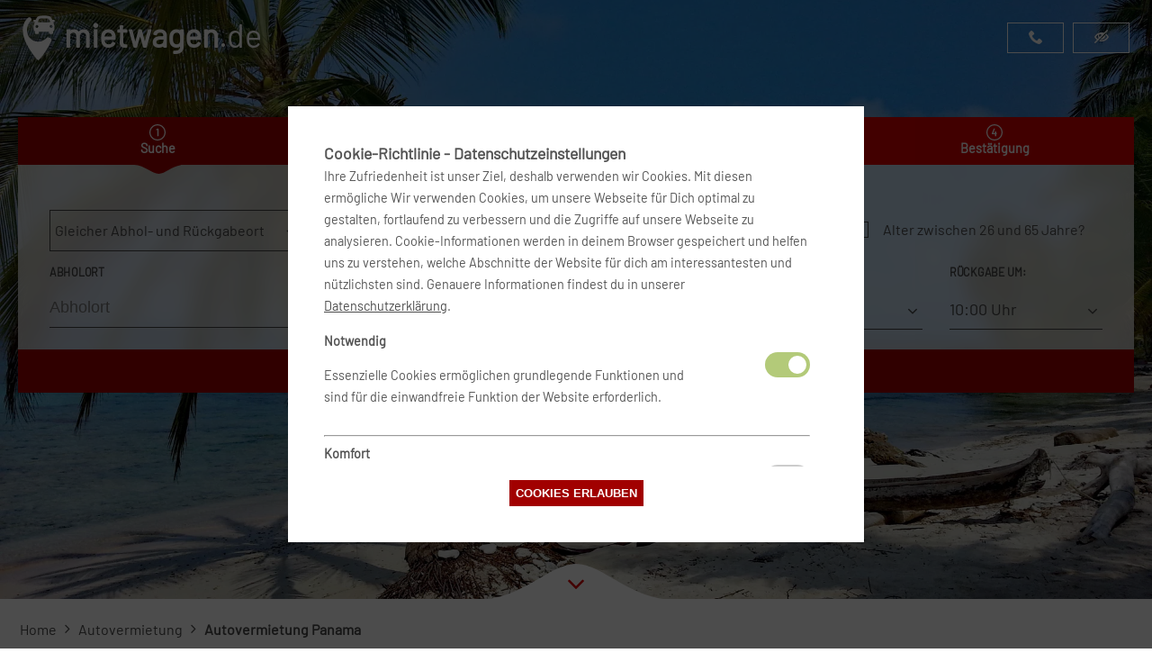

--- FILE ---
content_type: text/html;charset=utf-8
request_url: https://www.mietwagen.de/autovermietung-panama
body_size: 124237
content:
<!DOCTYPE html><html  lang="de"><head><meta charset="utf-8">
<meta name="viewport" content="width=device-width, initial-scale=1">
<title>Autovermietung Panama ➤ Preise vergleichen und direkt auf mietwagen.de buchen</title>
<meta property="og:phone_number" content="06109-505505">
<meta name="audience" content="Erwachsene, Jugendliche, Schüler, Studenten">
<meta name="page-topic" content="Reise, Dienstleistung, Tourismus">
<link rel="icon" type="image/x-icon" href="/favicon.ico">
<link rel="icon" type="image/png" sizes="192x192" href="/favicon-192x192.png">
<link rel="icon" type="image/png" sizes="32x32" href="/favicon-32x32.png">
<link rel="icon" type="image/png" sizes="96x96" href="/favicon-96x96.png">
<link rel="icon" type="image/png" sizes="16x16" href="/favicon-16x16.png">
<link rel="apple-touch-icon" sizes="57x57" href="/apple-icon-57x57.png">
<link rel="apple-touch-icon" sizes="60x60" href="/apple-icon-60x60.png">
<link rel="apple-touch-icon" sizes="72x72" href="/apple-icon-72x72.png">
<link rel="apple-touch-icon" sizes="76x76" href="/apple-icon-76x76.png">
<link rel="apple-touch-icon" sizes="114x114" href="/apple-icon-114x114.png">
<link rel="apple-touch-icon" sizes="120x120" href="/apple-icon-120x120.png">
<link rel="apple-touch-icon" sizes="144x144" href="/apple-icon-144x144.png">
<link rel="apple-touch-icon" sizes="152x152" href="/apple-icon-152x152.png">
<link rel="apple-touch-icon" sizes="180x180" href="/apple-icon-180x180.png">
<link rel="manifest" href="/manifest.json">
<script type="application/ld+json">{"@context":"http://schema.org","@type":"AutoRental","name":"Mietwagen.de Vermarktungs GmbH","image":"https://mietwagen.de/logo-160x90.png","telephone":"06109 - 505 505","address":"Vilbeler Landstraße 203, D-60388 Frankfurt","openingHoursSpecification":[{"@type":"OpeningHoursSpecification","dayOfWeek":["http://schema.org/Monday","http://schema.org/Tuesday","http://schema.org/Wednesday","http://schema.org/Thursday","http://schema.org/Friday"],"opens":"09:00:00","closes":"19:00:00"},{"@type":"OpeningHoursSpecification","dayOfWeek":["http://schema.org/Saturday","http://schema.org/Sunday"],"opens":"10:00:00","closes":"14:00:00"}]}</script>
<meta property="og:site_name" content="mietwagen.de">
<meta property="og:url" content="https://www.mietwagen.de">
<meta property="og:type" content="website">
<meta property="og:image:width" content="1920">
<meta property="og:image:height" content="1080">
<meta name="twitter:site" content="@mietwagende">
<meta name="twitter:card" content="summary_large_image">
<meta name="twitter:site:id" content="42417588">
<meta name="robots" content="index, follow">
<meta name="msapplication-TileImage" content="/ms-icon-144x144.png">
<meta name="msapplication-TileColor" content="#dc0000">
<meta name="theme-color" content="#dc0000">
<meta name="google-site-verification" content="33FkIFr9qY72aVbVs6CPBPKDNH4iBWsHNu8KfoLiRz8">
<meta name="description" content="Autovermietung Panama ➤➤ Vergleiche und sparen Sie bis zu 50% bei der Buchung Ihres Mietwagens ✅ Storno kostenlos bis 24h vor Mietbeginn ✅ Die günstigste Autovermietung Panama jetzt buchen bei mietwagen.de">
<meta property="og:title" content="Autovermietung Panama ➤ Preise vergleichen und direkt auf mietwagen.de buchen">
<meta property="og:description" content="Autovermietung Panama ➤➤ Vergleiche und sparen Sie bis zu 50% bei der Buchung Ihres Mietwagens ✅ Storno kostenlos bis 24h vor Mietbeginn ✅ Die günstigste Autovermietung Panama jetzt buchen bei mietwagen.de">
<meta property="og:image" content="https://media.mietwagen.de/media/reiseziele/panama.jpg">
<meta name="twitter:image" content="https://media.mietwagen.de/media/reiseziele/panama.jpg">
<style>@charset "UTF-8";@media (min-width:1025px){.desktop-hidden{display:none}}@media (max-width:1024px){.desktop-only{display:none}}@media (min-width:768px){.mobile-only{display:none}}@media (max-width:767px){.mobile-hidden{display:none}}@font-face{font-display:block;font-family:Barlow;font-style:normal;font-weight:400;src:url(/fonts/barlow/Barlow-Regular.ttf) format("truetype")}.form-group.pull-left{float:left;margin:0 10px 10px}.btn,a{cursor:pointer}.btn{align-items:center;background:#a10000;border:1px solid #a10000;color:#fff;display:inline-flex;font-weight:700;justify-content:center;padding:6px;text-align:center;text-decoration:none;text-transform:uppercase;transition:background-color .7s ease,border-color .7s ease}@media (max-width:767px){.btn{transition:none}}.btn.active{background:#dc0000}.btn.round{border-radius:50%}.btn .icon{font-size:15pt;margin:2px}@media (max-width:767px){.btn .icon{font-size:12pt}}.btn:hover{background:#dc0000;border-color:#dc0000;color:#fff}.btn:focus{outline:0}.btn:disabled{background:#f2f2f2;border-color:#ccc;color:#ccc;cursor:not-allowed}.btn.xs{padding:3px 4px}.btn.xs .icon{font-size:11pt}.btn.lg{font-size:13pt;padding:10px}.btn.vlg{font-size:16px;padding:12px}.btn.vlg .icon{font-size:18px}.btn-minor{background:#f2f2f2;border:1px dashed #dc0000;color:#dc0000}.btn-minor:hover{background:#dc0000;border-color:#dc0000;color:#fff}.btn-hide{background:transparent;border:0;font-weight:400;text-transform:none}.btn-hide:hover{background:transparent;color:#dc0000}.btn-hide:hover .btn-hide__label{opacity:0}@font-face{font-display:block;font-family:icomoon;font-style:normal;font-weight:400;src:url(/fonts/icomoon.eot?n6u4bw);src:url(/fonts/icomoon.eot?n6u4bw#iefix) format("embedded-opentype"),url(/fonts/icomoon.ttf?n6u4bw) format("truetype"),url(/fonts/icomoon.svg?n6u4bw#icomoon) format("svg")}[class*=" icon-"],[class^=icon-]{font-family:icomoon!important;speak:never;font-style:normal;font-variant:normal;font-weight:400;line-height:1;text-transform:none;-webkit-font-smoothing:antialiased;-moz-osx-font-smoothing:grayscale}.icon-plane-airport:before{content:"A"}.icon-search-find:before{content:"D"}.icon-trash-bin:before{content:"F"}.icon-male:before{content:"G"}.icon-check-mark:before{content:"H"}.icon-class:before{content:"I"}.icon-plane:before{content:"N"}.icon-bag:before{content:"P"}.icon-caret-right:before{content:"a"}.icon-additional-driver:before{content:"b"}.icon-stops:before{content:"c"}.icon-baby:before{content:"d"}.icon-child:before{content:"e"}.icon-available:before{content:"f"}.icon-hotel:before{content:"g"}.icon-ac:before{content:"h"}.icon-calendar:before{content:"i"}.icon-caret-up-down:before{content:"j"}.icon-arrow-right:before{content:"k"}.icon-angle-right:before{content:"l"}.icon-angle-down:before{content:"m"}.icon-km:before{content:"n"}.icon-clock:before{content:"o"}.icon-manual-gear:before{content:"p"}.icon-credit-card:before{content:"q"}.icon-4wd:before{content:"r"}.icon-nav:before{content:"s"}.icon-email-envelope:before{content:"t"}.icon-exchange:before{content:"u"}.icon-airport1:before{content:"v"}.icon-female:before{content:"w"}.icon-information-circle:before{content:"x"}.icon-tyres:before{content:"y"}.icon-tyres2:before{content:"z"}.icon-pay-at-pickup:before{content:"{"}.icon-taxes:before{content:"|"}.icon-shuttle-bus:before{content:"}"}.icon-free-km:before{content:"~"}.icon-airport:before{content:"\7f"}.icon-railway:before{content:"€"}.icon-doors:before{content:""}.icon-fuel:before{content:"‚"}.icon-automatic-gear:before{content:"ƒ"}.icon-user:before{content:"„"}.icon-phone:before{content:"\e900"}.icon-cross:before{content:"\e901"}.icon-minus:before{content:"\e902"}.icon-plus:before{content:"\e903"}.icon-tick:before{content:"\e904"}.icon-ticket:before{content:"\e939"}.icon-location2:before{content:"\e948"}.icon-compass:before{content:"\e949"}.icon-compass2:before{content:"\e94a"}.icon-list:before{content:"\e9ba"}.icon-list2:before{content:"\e9bb"}.icon-menu:before{content:"\e9bd"}.icon-eye:before{content:"\e9ce"}.icon-eye-blocked:before{content:"\e9d1"}.icon-person:before{content:"\e90b"}.icon-b:before{content:"\e912"}.icon-a:before{content:"\e914"}.icon-power-cord:before{content:"\e9b7"}.icon-cross1:before{content:"\ea0f"}.icon-phone1:before{content:"\e942"}.icon-user1:before{content:"\e971"}.icon-shield:before{content:"\e9b4"}.icon-details:before{content:"\e9b8"}.icon-sphere:before{content:"\e9c9"}.icon-earth:before{content:"\e9ca"}.icon-info:before{content:"\ea0c"}.icon-loop2:before{content:"\ea2e"}.icon-facebook2:before{content:"\ea91"}.icon-instagram:before{content:"\ea92"}.icon-twitter:before{content:"\ea96"}body,html{height:100%;margin:0}#__layout,#__nuxt{height:100%;min-height:100%;width:100%}.page__wrapper{display:grid;grid-template-areas:"page__container" "page__footer" "page__powered_by";grid-template-columns:1fr;grid-template-rows:1fr auto auto;min-height:100%;grid-row-gap:0}.page__container{grid-area:page__container}.page__footer{grid-area:page__footer}.page__header{grid-area:page__header}.page__powered_by{grid-area:page__powered_by}.break{flex-basis:100%;height:0}body{color:#4c4c4c;font-family:Barlow,sans-serif;font-size:16px;line-height:150%;min-height:100%;position:relative;-webkit-tap-highlight-color:rgba(0,0,0,0);-webkit-tap-highlight-color:transparent}.page__wrapper{margin:0 auto;max-width:100%;padding:0;width:100%}.page__wrapper.isdesktop{min-width:747px}.page__header{position:absolute;width:100%;z-index:1001}.page__specials_container{position:relative}.page__offers,.page__partner,.page__rollups,.page__service,.page__text,.page__top{margin:60px auto}.page__banner{max-width:1280px}.page__footer{width:100%}.page__container h1{color:#fff;line-height:120%;margin:60px auto 0}.page__content{margin:auto;max-width:1280px;padding:20px}@media (max-width:767px){.page__content{padding:0 10px}}.page .block__destinations,.page__text{color:#4c4c4c;font-size:16px}.page .block__destinations h1,.page .block__destinations h2,.page .block__destinations h3,.page .block__destinations h4,.page .block__destinations h5,.page .block__destinations h6,.page__text h1,.page__text h2,.page__text h3,.page__text h4,.page__text h5,.page__text h6{color:#444;font-family:Barlow,sans-serif;font-weight:bolder}.page .block__destinations .headline,.page .block__destinations h2,.page__text .headline,.page__text h2{color:#444;font-family:Barlow,sans-serif;font-size:2em;font-weight:bolder;line-height:120%;margin:60px auto 0}.page .block__destinations .headline,.page__text .headline{margin-bottom:20px}.page .block__destinations .content__grid,.page__text .content__grid{display:grid;grid-template-columns:1fr 1fr;width:100%;grid-gap:20px 20px;gap:20px 20px;margin:0;padding:0}@media (max-width:767px){.page .block__destinations .content__grid,.page__text .content__grid{display:contents}}.page__listings{color:#4c4c4c;font-size:16px;margin:0 auto}.page__listings h1,.page__listings h2,.page__listings h3,.page__listings h4,.page__listings h5,.page__listings h6{color:#444;text-align:center}.page__delimiter{margin:50px auto;width:60%}.display__none{display:none}.breadcrumbs{align-items:row;display:table-row;list-style-type:none;margin:0 0 20px;padding:0}.breadcrumbs li{display:table-cell;padding:2px}.breadcrumbs li a{text-decoration:none}.breadcrumbs li h1{color:#4c4c4c;font-family:Barlow,sans-serif;font-size:16px;font-weight:bolder;line-height:150%;margin:0}@media (max-width:767px){.breadcrumbs li{display:none}.breadcrumbs li:last-child{display:inline}.breadcrumbs li h1{color:#444;font-family:Barlow,sans-serif;font-size:2em;font-weight:bolder;line-height:120%}}.tfbank a:hover{color:#349bae}a{color:#4c4c4c;text-decoration:underline}a:hover{color:#dc0000}.hidden{opacity:0;transition:visibility 0s .5s,opacity .5s linear;visibility:hidden}.visible{opacity:1;transition:opacity .5s linear;visibility:visible}.odd{background:#f2f2f2}.call-to-action{padding:10px 60px}.block__label{text-align:center}.block__label .headline{color:#dc0000;font-size:15pt;text-transform:uppercase}.specialpage-bg{background-color:#a10000;min-height:665px;position:relative;z-index:0}@media (max-width:767px){.specialpage-bg{min-height:66vh}}.tfbank .fullscreen-bg{background-color:#215564}.fullscreen-bg{background-color:#a10000;bottom:0;left:0;max-height:100%;overflow:hidden;position:absolute;right:0;top:0;z-index:0}@media (max-width:767px){.fullscreen-bg{height:100%}}.fullscreen-bg__video{min-height:100%;-o-object-fit:cover;object-fit:cover;position:absolute;top:0;width:100%;z-index:5}.fullscreen-bg__video.disappear{animation-duration:2s;animation-name:disappear;transform-origin:center bottom}.fullscreen-bg__video.appear{animation-duration:2s;animation-name:appear;transform-origin:center bottom}.fullscreen-bg.subpage .screen-bg__mobile{background:unset}.notfull-bg{background-color:#a10000;bottom:0;left:0;max-height:100%;overflow:hidden;position:absolute;right:0;top:0;z-index:-100}.notfull-bg__video{min-height:100%;-o-object-fit:cover;object-fit:cover;position:absolute;top:0;width:100%}.country_listing{display:flex;margin-bottom:40px}.country_listing.pretty .single_column{width:25%}@media (max-width:767px){.country_listing.pretty .single_column{width:50%}}.country_listing.regular .single_column{width:100%}.country_listing.regular ul{display:flex;flex-direction:row;flex-wrap:wrap}.country_listing.regular ul li{width:25%}@media (max-width:767px){.country_listing.regular ul li{width:50%}}.country_listing.regular ul li p{margin:0 0 10px}.country_listing ul{list-style-type:none;margin:0;padding:0}.country_listing ul li.country{background:none;color:#dc0000;font-weight:700;height:25px;margin-top:25px;padding-left:0}.country_listing ul li p{padding:0}.country_listing ul li a{align-items:center;display:flex;line-height:44px;text-decoration:none}.country_listing ul li span:before{color:#dc0000}@media (max-width:767px){.country_listing ul li{width:50%}}#pickupDropoffLocation .multiselect{line-height:44px}body{background:#fff}</style>
<style>@media (min-width:1025px){.desktop-hidden{display:none}}@media (max-width:1024px){.desktop-only{display:none}}@media (min-width:768px){.mobile-only{display:none}}@media (max-width:767px){.mobile-hidden{display:none}}.logo{animation:appear 1s;height:50px}@media (max-width:767px){.logo{height:45px}.logo.tf{height:31px}}.logo.bm{height:50px;width:auto}@media (min-width:768px) and (max-width:1024px){.logo.bm{height:50px}}@media (min-width:1025px) and (max-width:1365px){.logo.bm{height:50px}}@media (max-width:767px){.logo.bm{height:40px}}.part1,.part2{fill:#fff}@keyframes appear{0%{opacity:0}}#logo h1{display:inline-flex;font-size:36px;font-weight:700;margin:auto 10px;text-decoration:none;vertical-align:top}</style>
<style>@media (min-width:1025px){.desktop-hidden{display:none}}@media (max-width:1024px){.desktop-only{display:none}}@media (min-width:768px){.mobile-only{display:none}}@media (max-width:767px){.mobile-hidden{display:none}}.form-group{padding:10px;position:relative}@media (max-width:767px){.form-group.type{padding:0}}.dp__input,.input{-webkit-appearance:none;-moz-appearance:none;appearance:none;background:transparent;border:0;border-bottom:1px solid #444;border-radius:0;font-size:18px;font-weight:400;line-height:44px;outline:none;padding:0;transition:all .3s ease}.dp__input::-moz-selection,.input::-moz-selection{background:#dc0000;color:#fff}.dp__input::selection,.input::selection{background:#dc0000;color:#fff}.dp__input{padding-left:24px}.dp__arrow_top{display:none}body.ismobile .dp__menu{background-color:transparent;border:none}body.ismobile .dp__inner_nav{background:#a10000;color:#fff}body.ismobile .dp--year-select,body.ismobile .dp__month_year_select{color:#fff}body.ismobile .dp__inner_nav_disabled{display:flex;opacity:.65}body.ismobile .dp__cell_disabled{background-color:transparent;color:#666}body.ismobile .dp__calendar_header{display:none}body.ismobile .dp__active_date,body.ismobile .dp__range_end,body.ismobile .dp__range_start{color:#fff}body.ismobile .dp__cell_inner{font-size:1.1rem}body.ismobile .dp__calendar_item,body.ismobile .dp__input_icon,body.ismobile .dp__range_between{color:#fff}body.ismobile .datepicker__container{padding:1rem}.dp__menu_inner .dp__instance_calendar:first-of-type{border-right:1px solid #eaeaea;padding-right:20px}.dp__inner_nav_disabled{display:none}.dp__month_year_wrap{font-size:1.1rem;font-weight:700;text-align:right}.dp__inner_nav{background:#efefef;border-radius:0;color:#000;font-weight:400}.dp__month_year_row .dp__month_year_select{cursor:not-allowed;font-size:1.1rem;font-weight:700;justify-content:end;pointer-events:none;text-align:right}.dp__month_year_row .dp__month_year_select:nth-child(2){justify-content:start}body:not(.ismobile)>.dp__instance_calendar:first-of-type .dp__calendar:nth-of-type(2){padding-bottom:2.5rem;padding-left:2.5rem}body:not(.ismobile) .dp__instance_calendar:nth-of-type(2) .dp__calendar:nth-of-type(2){padding-bottom:2.5rem;padding-right:2.5rem}.dp__inner_nav:hover{opacity:.65}.dp__btn{padding-inline:8px}.dp__calendar_header_item{color:#424b53;font-size:1.1em;font-weight:700;height:auto;line-height:30px;padding-bottom:0;padding-top:0}.dp__calendar_header_separator{height:0}.dp__calendar_item{color:#35343d;font-weight:700}.dp__cell_disabled{background:#f5f7f8;color:#d8d8d8}.dp__range_between{background-color:#dc0000;border:0;color:#fff}.dp__active_date,.dp__range_end,.dp__range_start{background:#a10000;border:0;color:#fff}.dp__range_end{border-bottom-right-radius:50%;border-top-right-radius:50%}.dp__range_start{border-bottom-left-radius:50%;border-top-left-radius:50%}button{text-align:center}.select__container{position:relative}.select--styled{background:transparent;border:1px solid transparent;font-size:18px;padding:7px 5px}.input,select{max-width:100%;width:100%}.input.medium{width:150px}.input.short{width:100px}.input.long{width:200px}@media (max-width:767px){.fake-input{align-items:center;color:#fff;display:flex;gap:5px}}.upper-label,.upper-label--animated{color:#444;display:block;font-size:1.1rem;font-weight:700;text-transform:uppercase;white-space:nowrap}.upper-label--animated{margin-left:5px;position:absolute;top:50%;transform:translateY(-50%);transition:all .3s ease}.upper-label--animated.move-up{margin-left:0;top:0;transform:translate(-15%,-80%) scale(.7)}.boxed-label{color:#444;font-weight:700}@media (max-width:767px){.boxed-label{color:#fff}}.button__container{grid-area:button;text-align:center}.button__cta{margin:auto}form.grided{align-items:center;display:grid}.placeholder{color:#666}@media (max-width:767px){.placeholder{color:#fff;font-size:20px}}.custom-radio{display:flex;margin:5px 20px 0 5px;padding:5px 0 5px 25px;position:relative}.custom-radio,.custom-radio label{cursor:pointer}.custom-radio--indicator{background:transparent;border:1px solid #444;border-radius:0;cursor:pointer;height:16px;left:0;position:absolute;top:8px;width:16px}@media (max-width:767px){.custom-radio--indicator{border:1px solid #fff}}.custom-radio--indicator:before{background-color:transparent;content:"";display:none;height:15px;left:0;position:absolute;top:0;width:15px}@media (max-width:767px){.custom-radio--indicator:before{background-color:#dc0000;height:0;width:0}}.custom-radio--indicator:after{background-color:#dc0000;border-radius:0;content:"";display:none;height:8px;left:4px;position:absolute;top:4px;width:8px}@media (max-width:767px){.custom-radio--indicator:after{background-color:#dc0000}}.custom-radio .custom-radio--text{font-weight:400}@media (max-width:767px){.custom-radio .custom-radio--text{color:#fff;font-weight:700}}.custom-radio input:checked+.custom-radio--indicator:after,.custom-radio input:checked+.custom-radio--indicator:before{display:block}:root{--dp-font-family:"Barlow",sans-serif;--dp-border-radius:4px;--dp-cell-border-radius:4px;--dp-common-transition:all 0.1s ease-in;--dp-button-height:45px;--dp-month-year-row-height:50px;--dp-month-year-row-button-size:33px;--dp-button-icon-height:12px;--dp-cell-size:45px;--dp-cell-padding:10px;--dp-common-padding:10px;--dp-input-icon-padding:35px;--dp-input-padding:6px 30px 6px 12px;--dp-menu-min-width:260px;--dp-action-buttons-padding:2px 5px;--dp-row-margin:0px 0;--dp-calendar-header-cell-padding:0.5rem;--dp-two-calendars-spacing:20px;--dp-overlay-col-padding:3px;--dp-time-inc-dec-button-size:32px;--dp-menu-padding:0 0;--dp-font-size:0.75rem;--dp-preview-font-size:0.75rem;--dp-time-font-size:0.8rem;--dp-animation-duration:0.1s;--dp-menu-appear-transition-timing:cubic-bezier(.4,0,1,1);--dp-transition-timing:ease-out;border-bottom-right-radius:50%;border-top-right-radius:50%}.multiselect{background:transparent;border:1px solid #444;color:#444;line-height:44px;outline:none!important;padding:0 5px;position:relative}.multiselect__select{box-sizing:border-box;cursor:pointer;display:block;height:100%;line-height:30px;margin:0 0 0 3px;position:absolute;right:0;text-align:center;text-decoration:none;top:2px;transition:transform .2s ease;width:25px}.multiselect__select:before{background:transparent;border:0;color:#444;content:"m";font-family:icomoon;position:relative;right:-1px;top:7px}@media (max-width:767px){.multiselect__select:before{color:#fff;font-weight:700;text-align:center}}.multiselect__content{display:inline-block;list-style:none;margin:0;min-width:100%;padding:0;vertical-align:top}.multiselect__content-wrapper{background:#f3f1ec;border:1px solid #444;border-top:none;display:block;left:-1px;max-height:240px;overflow:auto;position:absolute;top:100%;width:100%;z-index:1;-webkit-overflow-scrolling:touch}.multiselect--active .multiselect__select{top:0;transform:rotate(180deg)}.multiselect--active .multiselect__placeholder{display:none}.multiselect__option{cursor:pointer;display:block;line-height:44px;padding:0 10px;position:relative;text-decoration:none;text-transform:none;white-space:nowrap}.multiselect__option:after{padding-left:20px;padding-right:12px;position:absolute;right:0;top:0}.multiselect__option--highlight{background:#a10000;color:#fff;outline:none}.multiselect__option--selected{font-weight:700}.multiselect__option--selected:after{color:silver;content:attr(data-selected)}.time-end .multiselect,.time-start .multiselect{border-width:0;border-bottom:1px solid;display:inline-block;font-size:18px;margin-top:2px;padding:0;width:auto;width:100%}.time-end .multiselect__select,.time-start .multiselect__select{line-height:30px}.searchform__container{margin:10% auto auto;max-width:1280px;min-height:200px;width:100%;z-index:100}@media (min-width:768px) and (max-width:1024px){.searchform__container{position:absolute}}@media (max-width:1024px){.searchform__container{margin-top:90px}}@media (max-width:767px){.searchform__container{width:100%}}.searchform__ibe{background-color:hsla(0,0%,100%,.7);margin:auto auto 100px}@media (min-width:1025px){.searchform__ibe{-webkit-backdrop-filter:blur(10px);backdrop-filter:blur(10px)}@-moz-document url-prefix(){.searchform__ibe{background-color:hsla(0,0%,100%,.9)}}}@media (max-width:767px){.searchform__ibe{margin-bottom:0}}@media (min-width:768px) and (max-width:1300px){.searchform__ibe{margin:auto 20px 100px}}@media (max-width:1024px){.btn-bg-image{display:none}}.page__searcher{height:100%;min-height:100vh;position:relative;width:100%}.page__searcher.low .searchform__container{margin-top:130px}@media (min-width:1025px){.page__searcher{align-items:flex-start;display:flex;flex-direction:column;position:relative}}@media (max-width:1024px){.page__searcher{background:transparent}}@media (max-width:767px){.page__searcher.specialpage.low{min-height:480px;position:relative}}.page__searcher.low{min-height:665px}.page__searcher.low .screen__image{filter:brightness(85%)}.page__searcher.lower{min-height:465px}@media (max-width:767px){.page__searcher.lower{min-height:265px}}.page__searcher.lower .screen__image{background-position-y:75%}.page__searcher.symbolic{background-color:#a10000;min-height:160px}.page__content{grid-area:page__content}.tfbank .screen__image{opacity:.8}.tfbank .custom-radio--indicator:after{background-color:#de996f}.tfbank .multiselect__option--highlight{background:#de996f}.tfbank .ibe_nav__item{background:#857f7b}.tfbank .ibe_nav__item.active{background-color:#de996f}.tfbank .ibe_nav .drop .bg{fill:#de996f}.tfbank .vhd__datepicker__month-day--first-day-selected,.tfbank .vhd__datepicker__month-day--last-day-selected,.tfbank .vhd__datepicker__month-day--valid:hover{background-color:#de996f!important}.tfbank .vhd__datepicker__month-day--selected{background-color:#f6f5ee!important;color:#333}.tfbank .vhd__datepicker .vhd__square .minimumDurationUnvalidDay{background-color:#de996f!important}.tfbank .vhd__datepicker__tooltip{border-color:#fff}.tfbank .grided__ibe .main-button{background:#333;border:1px solid #333}.tfbank .grided__ibe .main-button:hover{background:#de996f;border:1px solid #de996f}.tfbank .grided__ibe .suggester__item.highlight{background:#f6f5ee}.tfbank .grided__ibe .suggester__item:before{border-left-color:#f6f5ee}.tfbank .grided__ibe .suggester__item:hover{background:#f6f5ee}.tfbank .grided__ibe .suggester__item:hover.level_1:before{border-left-color:#de996f}.ibe_nav{align-items:stretch;border-radius:10px 10px 0 0;display:flex;justify-content:space-evenly;list-style-type:none;margin:0;padding:0}.ibe_nav__item{background:#dc0000;color:#fff;cursor:default;font-size:.9rem;font-weight:700;padding:23px 8px 6px;position:relative;text-align:center;width:25%}.ibe_nav__item:first-child{cursor:pointer}.ibe_nav__item img{left:50%;position:absolute;top:5px;transform:translateX(-50%);width:18px}.ibe_nav__item.active{background-color:#a10000}.ibe_nav__item.step{background-position:50%;background-position-y:8px;background-repeat:no-repeat;background-size:18px}.ibe_nav__item.step.step1{background-image:url(/images/step1.svg)}.ibe_nav__item.step.step2{background-image:url(/images/step2.svg)}.ibe_nav__item.step.step3{background-image:url(/images/step3.svg)}.ibe_nav__item.step.step4{background-image:url(/images/step4.svg)}.ibe_nav__item .drop{height:12px;left:0;margin:-2px auto auto;position:absolute;right:0;top:100%;width:52px}.ibe_nav__item .drop .bg{fill:#a10000}form .grided__ibe{display:flex;flex-direction:row;flex-wrap:wrap;font-size:16px;justify-content:space-between;padding:40px 25px;position:relative}form .grided__ibe .form-group.type{align-self:flex-start;grid-area:type;margin-bottom:20px;width:280px}form .grided__ibe .form-group.driver_age{align-self:flex-start;grid-area:driver_age}form .grided__ibe .form-group.driver_age .multiselect{display:inline-block;min-width:70px}form .grided__ibe .form-group.driver_country{align-self:flex-start;grid-area:driver_country;margin-left:auto}form .grided__ibe .form-group.driver_country .multiselect{display:inline-block;min-width:100px}form .grided__ibe .form-group.pckloc{grid-area:pckloc}form .grided__ibe .form-group.drploc{grid-area:drploc}form .grided__ibe .form-group.dates{grid-area:dates}form .grided__ibe .form-group.dates-alt{grid-area:dates-alt}form .grided__ibe .form-group.time-start{grid-area:time-start}form .grided__ibe .form-group.time-end{grid-area:time-end}form .grided__ibe .form-group.pax{grid-area:pax}form .grided__ibe .form-group.handler{grid-area:handler}@media (min-width:1025px){form .grided__ibe .select--flight-type{max-width:200px}}form .button__cta{bottom:0;left:0;position:absolute;right:0;width:100%}.hide-button__container{text-align:right}</style>
<style>.dp__input_wrap{box-sizing:unset;position:relative;width:100%}.dp__input_wrap:focus{border-color:var(--dp-border-color-hover);outline:none}.dp__input_valid{box-shadow:0 0 var(--dp-border-radius) var(--dp-success-color)}.dp__input_valid,.dp__input_valid:hover{border-color:var(--dp-success-color)}.dp__input_invalid{box-shadow:0 0 var(--dp-border-radius) var(--dp-danger-color)}.dp__input_invalid,.dp__input_invalid:hover{border-color:var(--dp-danger-color)}.dp__input{background-color:var(--dp-background-color);border:1px solid var(--dp-border-color);border-radius:var(--dp-border-radius);box-sizing:border-box;color:var(--dp-text-color);font-family:var(--dp-font-family);font-size:var(--dp-font-size);line-height:calc(var(--dp-font-size)*1.5);outline:none;padding:var(--dp-input-padding);transition:border-color .2s cubic-bezier(.645,.045,.355,1);width:100%}.dp__input::-moz-placeholder{opacity:.7}.dp__input::placeholder{opacity:.7}.dp__input:hover:not(.dp__input_focus){border-color:var(--dp-border-color-hover)}.dp__input_reg{caret-color:transparent}.dp__input_focus{border-color:var(--dp-border-color-focus)}.dp__disabled{background:var(--dp-disabled-color)}.dp__disabled::-moz-placeholder{color:var(--dp-disabled-color-text)}.dp__disabled::placeholder{color:var(--dp-disabled-color-text)}.dp__input_icons{display:inline-block;height:var(--dp-font-size);width:var(--dp-font-size);stroke-width:0;box-sizing:content-box;color:var(--dp-icon-color);font-size:var(--dp-font-size);line-height:calc(var(--dp-font-size)*1.5);padding:6px 12px}.dp__input_icon{inset-inline-start:0}.dp__clear_icon,.dp__input_icon{color:var(--dp-icon-color);cursor:pointer;position:absolute;top:50%;transform:translateY(-50%)}.dp__clear_icon{inset-inline-end:0}.dp__input_icon_pad{padding-inline-start:var(--dp-input-icon-padding)}.dp__menu{background:var(--dp-background-color);border:1px solid var(--dp-menu-border-color);border-radius:var(--dp-border-radius);font-family:var(--dp-font-family);font-size:var(--dp-font-size);min-width:var(--dp-menu-min-width);-webkit-user-select:none;-moz-user-select:none;user-select:none}.dp__menu,.dp__menu:after,.dp__menu:before{box-sizing:border-box}.dp__menu:focus{border:1px solid var(--dp-menu-border-color);outline:none}.dp--menu-wrapper{position:absolute;z-index:99999}.dp__menu_inner{padding:var(--dp-menu-padding)}.dp--menu--inner-stretched{padding:6px 0}.dp__menu_index{z-index:99999}.dp-menu-loading,.dp__menu_disabled,.dp__menu_readonly{inset:0;position:absolute;z-index:999999}.dp__menu_disabled{background:hsla(0,0%,100%,.5);cursor:not-allowed}.dp__menu_readonly{background:transparent;cursor:default}.dp-menu-loading{background:hsla(0,0%,100%,.5);cursor:default}.dp--menu-load-container{align-items:center;display:flex;height:100%;justify-content:center;width:100%}.dp--menu-loader{animation:dp-load-rotation 1s linear infinite;border:var(--dp-loader);border-bottom-color:transparent;border-radius:50%;box-sizing:border-box;display:inline-block;height:48px;position:absolute;width:48px}@keyframes dp-load-rotation{0%{transform:rotate(0deg)}to{transform:rotate(1turn)}}.dp__arrow_top{border-inline-end:1px solid var(--dp-menu-border-color);border-top:1px solid var(--dp-menu-border-color);top:0;transform:translate(-50%,-50%) rotate(-45deg)}.dp__arrow_bottom,.dp__arrow_top{background-color:var(--dp-background-color);height:12px;left:var(--dp-arrow-left);position:absolute;width:12px}.dp__arrow_bottom{border-bottom:1px solid var(--dp-menu-border-color);border-inline-end:1px solid var(--dp-menu-border-color);bottom:0;transform:translate(-50%,50%) rotate(45deg)}.dp__action_extra{padding:2px 0;text-align:center}.dp--preset-dates{border-inline-end:1px solid var(--dp-border-color);padding:5px}@media only screen and (width <= 600px){.dp--preset-dates{align-self:center;border:none;display:flex;max-width:calc(var(--dp-menu-width) - var(--dp-action-row-padding)*2);overflow-x:auto}}.dp--preset-dates-collapsed{align-self:center;border:none;display:flex;max-width:calc(var(--dp-menu-width) - var(--dp-action-row-padding)*2);overflow-x:auto}.dp__sidebar_left{border-inline-end:1px solid var(--dp-border-color);padding:5px}.dp__sidebar_right{margin-inline-end:1px solid var(--dp-border-color);padding:5px}.dp--preset-range{border-radius:var(--dp-border-radius);color:var(--dp-text-color);display:block;padding:5px;text-align:left;transition:var(--dp-common-transition);white-space:nowrap;width:100%}.dp--preset-range:hover{background-color:var(--dp-hover-color);color:var(--dp-hover-text-color);cursor:pointer}@media only screen and (width <= 600px){.dp--preset-range{border:1px solid var(--dp-border-color);margin:0 3px}.dp--preset-range:first-child{margin-left:0}.dp--preset-range:last-child{margin-right:0}}.dp--preset-range-collapsed{border:1px solid var(--dp-border-color);margin:0 3px}.dp--preset-range-collapsed:first-child{margin-left:0}.dp--preset-range-collapsed:last-child{margin-right:0}.dp__menu_content_wrapper{display:flex}@media only screen and (width <= 600px){.dp__menu_content_wrapper{flex-direction:column-reverse}}.dp--menu-content-wrapper-collapsed{flex-direction:column-reverse}.dp__calendar_header{align-items:center;color:var(--dp-text-color);display:flex;font-weight:700;justify-content:center;position:relative;white-space:nowrap}.dp__calendar_header_item{box-sizing:border-box;flex-grow:1;height:var(--dp-cell-size);padding:var(--dp-cell-padding);text-align:center;width:var(--dp-cell-size)}.dp__calendar_row{align-items:center;display:flex;justify-content:center;margin:var(--dp-row-margin)}.dp__calendar_item{box-sizing:border-box;color:var(--dp-text-color);flex-grow:1;text-align:center}.dp__calendar{position:relative}.dp__calendar_header_cell{border-bottom:thin solid var(--dp-border-color);padding:var(--dp-calendar-header-cell-padding)}.dp__cell_inner{align-items:center;border:1px solid transparent;border-radius:var(--dp-cell-border-radius);box-sizing:border-box;display:flex;height:var(--dp-cell-size);justify-content:center;padding:var(--dp-cell-padding);position:relative;text-align:center;width:var(--dp-cell-size)}.dp__cell_inner:hover{transition:all .2s}.dp__cell_auto_range_start,.dp__date_hover_start:hover,.dp__range_start{border-end-end-radius:0;border-start-end-radius:0}.dp__cell_auto_range_end,.dp__date_hover_end:hover,.dp__range_end{border-end-start-radius:0;border-start-start-radius:0}.dp__active_date,.dp__range_end,.dp__range_start{background:var(--dp-primary-color);color:var(--dp-primary-text-color)}.dp__date_hover:hover,.dp__date_hover_end:hover,.dp__date_hover_start:hover{background:var(--dp-hover-color);color:var(--dp-hover-text-color)}.dp__cell_disabled,.dp__cell_offset{color:var(--dp-secondary-color)}.dp__cell_disabled{cursor:not-allowed}.dp__range_between{background:var(--dp-range-between-dates-background-color);border:1px solid var(--dp-range-between-border-color);border-radius:0;color:var(--dp-range-between-dates-text-color)}.dp__range_between_week{background:var(--dp-primary-color);border-bottom:1px solid var(--dp-primary-color);border-radius:0;border-top:1px solid var(--dp-primary-color);color:var(--dp-primary-text-color)}.dp__today{border:1px solid var(--dp-primary-color)}.dp__week_num{color:var(--dp-secondary-color);text-align:center}.dp__cell_auto_range{border-bottom:1px dashed var(--dp-primary-color);border-radius:0;border-top:1px dashed var(--dp-primary-color)}.dp__cell_auto_range_start{border-bottom:1px dashed var(--dp-primary-color);border-end-start-radius:var(--dp-cell-border-radius);border-inline-start:1px dashed var(--dp-primary-color);border-start-start-radius:var(--dp-cell-border-radius);border-top:1px dashed var(--dp-primary-color)}.dp__cell_auto_range_end{border-bottom:1px dashed var(--dp-primary-color);border-end-end-radius:var(--dp-cell-border-radius);border-inline-end:1px dashed var(--dp-primary-color);border-start-end-radius:var(--dp-cell-border-radius);border-top:1px dashed var(--dp-primary-color)}.dp__calendar_header_separator{background:var(--dp-border-color);height:1px;width:100%}.dp__calendar_next{margin-inline-start:var(--dp-multi-calendars-spacing)}.dp__marker_dot,.dp__marker_line{background-color:var(--dp-marker-color);bottom:0;height:5px;position:absolute}.dp__marker_dot{border-radius:50%;left:50%;transform:translateX(-50%);width:5px}.dp__marker_line{left:0;width:100%}.dp__marker_tooltip{background-color:var(--dp-tooltip-color);border:1px solid var(--dp-border-color);border-radius:var(--dp-border-radius);box-sizing:border-box;cursor:default;padding:5px;position:absolute;z-index:99999}.dp__tooltip_content{white-space:nowrap}.dp__tooltip_text{align-items:center;color:var(--dp-text-color);display:flex;flex-flow:row nowrap}.dp__tooltip_mark{background-color:var(--dp-text-color);border-radius:50%;color:var(--dp-text-color);height:5px;margin-inline-end:5px;width:5px}.dp__arrow_bottom_tp{background-color:var(--dp-tooltip-color);border-bottom:1px solid var(--dp-border-color);border-inline-end:1px solid var(--dp-border-color);bottom:0;height:8px;position:absolute;transform:translate(-50%,50%) rotate(45deg);width:8px}.dp__instance_calendar{position:relative;width:100%}@media only screen and (width <= 600px){.dp__flex_display{flex-direction:column}}.dp--flex-display-collapsed{flex-direction:column}.dp__cell_highlight{background-color:var(--dp-highlight-color)}.dp__month_year_row{align-items:center;box-sizing:border-box;color:var(--dp-text-color);display:flex;height:var(--dp-month-year-row-height)}.dp__inner_nav{align-items:center;border-radius:50%;color:var(--dp-icon-color);cursor:pointer;display:flex;height:var(--dp-month-year-row-button-size);justify-content:center;text-align:center;width:var(--dp-month-year-row-button-size)}.dp__inner_nav svg{height:var(--dp-button-icon-height);width:var(--dp-button-icon-height)}.dp__inner_nav:hover{background:var(--dp-hover-color);color:var(--dp-hover-icon-color)}[dir=rtl] .dp__inner_nav{transform:rotate(180deg)}.dp__inner_nav_disabled,.dp__inner_nav_disabled:hover{background:var(--dp-disabled-color);color:var(--dp-disabled-color-text);cursor:not-allowed}.dp--year-select,.dp__month_year_select{align-items:center;border-radius:var(--dp-border-radius);box-sizing:border-box;color:var(--dp-text-color);cursor:pointer;display:flex;height:var(--dp-month-year-row-height);justify-content:center;text-align:center}.dp--year-select:hover,.dp__month_year_select:hover{background:var(--dp-hover-color);color:var(--dp-hover-text-color);transition:var(--dp-common-transition)}.dp__month_year_select{width:50%}.dp--year-select{width:100%}.dp__month_year_wrap{display:flex;flex-direction:row;width:100%}.dp__year_disable_select{justify-content:space-around}.dp--header-wrap{display:flex;flex-direction:column;width:100%}.dp__overlay{background:var(--dp-background-color);box-sizing:border-box;color:var(--dp-text-color);font-family:var(--dp-font-family);transition:opacity 1s ease-out;width:100%;z-index:99999}.dp--overlay-absolute{height:100%;left:0;position:absolute;top:0}.dp--overlay-relative{position:relative}.dp__overlay_container::-webkit-scrollbar-track{background-color:var(--dp-scroll-bar-background);box-shadow:var(--dp-scroll-bar-background)}.dp__overlay_container::-webkit-scrollbar{background-color:var(--dp-scroll-bar-background);width:5px}.dp__overlay_container::-webkit-scrollbar-thumb{background-color:var(--dp-scroll-bar-color);border-radius:10px}.dp__overlay:focus{border:none;outline:none}.dp__container_flex{display:flex}.dp__container_block{display:block}.dp__overlay_container{flex-direction:column;height:var(--dp-overlay-height);overflow-y:auto}.dp__time_picker_overlay_container{height:100%}.dp__overlay_row{align-items:center;box-sizing:border-box;display:flex;flex-wrap:wrap;margin-inline:auto auto;max-width:100%;padding:0;width:100%}.dp__flex_row{flex:1}.dp__overlay_col{box-sizing:border-box;padding:var(--dp-overlay-col-padding);white-space:nowrap;width:33%}.dp__overlay_cell_pad{padding:var(--dp-common-padding) 0}.dp__overlay_cell_active{background:var(--dp-primary-color);color:var(--dp-primary-text-color)}.dp__overlay_cell,.dp__overlay_cell_active{border-radius:var(--dp-border-radius);cursor:pointer;text-align:center}.dp__overlay_cell:hover{transition:var(--dp-common-transition)}.dp__cell_in_between,.dp__overlay_cell:hover{background:var(--dp-hover-color);color:var(--dp-hover-text-color)}.dp__over_action_scroll{box-sizing:border-box;right:5px}.dp__overlay_cell_disabled{cursor:not-allowed}.dp__overlay_cell_disabled,.dp__overlay_cell_disabled:hover{background:var(--dp-disabled-color)}.dp__overlay_cell_active_disabled{cursor:not-allowed}.dp__overlay_cell_active_disabled,.dp__overlay_cell_active_disabled:hover{background:var(--dp-primary-disabled-color)}.dp--tp-wrap{max-width:var(--dp-menu-min-width)}.dp__time_input{align-items:center;color:var(--dp-text-color);display:flex;font-family:var(--dp-font-family);justify-content:center;-webkit-user-select:none;-moz-user-select:none;user-select:none;width:100%}.dp__time_col_reg_block{padding:0 20px}.dp__time_col_reg_inline{padding:0 10px}.dp__time_col_reg_with_button{padding:0 15px}.dp__time_col_sec{padding:0 10px}.dp__time_col_sec_with_button{padding:0 5px}.dp__time_col{align-items:center;display:flex;flex-direction:column;justify-content:center;text-align:center}.dp__time_col_block{font-size:var(--dp-time-font-size)}.dp__time_display_block{padding:0 3px}.dp__time_display_inline{padding:5px}.dp__time_picker_inline_container{display:flex;justify-content:center;width:100%}.dp__inc_dec_button{align-items:center;border-radius:50%;box-sizing:border-box;color:var(--dp-icon-color);cursor:pointer;display:flex;justify-content:center;margin:0;padding:5px}.dp__inc_dec_button,.dp__inc_dec_button svg{height:var(--dp-time-inc-dec-button-size);width:var(--dp-time-inc-dec-button-size)}.dp__inc_dec_button:hover{background:var(--dp-hover-color);color:var(--dp-primary-color)}.dp__time_display{align-items:center;border-radius:var(--dp-border-radius);color:var(--dp-text-color);cursor:pointer;display:flex;justify-content:center}.dp__time_display:hover:enabled{background:var(--dp-hover-color);color:var(--dp-hover-text-color)}.dp__inc_dec_button_inline{align-items:center;cursor:pointer;display:flex;height:8px;padding:0;width:100%}.dp__inc_dec_button_disabled,.dp__inc_dec_button_disabled:hover{background:var(--dp-disabled-color);color:var(--dp-disabled-color-text);cursor:not-allowed}.dp__pm_am_button{background:var(--dp-primary-color);border:none;border-radius:var(--dp-border-radius);color:var(--dp-primary-text-color);cursor:pointer;padding:var(--dp-common-padding)}.dp__tp_inline_btn_bar{background-color:var(--dp-secondary-color);border-collapse:collapse;height:4px;transition:var(--dp-common-transition);width:100%}.dp__tp_inline_btn_top:hover .dp__tp_btn_in_r{background-color:var(--dp-primary-color);transform:rotate(12deg) scale(1.15) translateY(-2px)}.dp__tp_inline_btn_bottom:hover .dp__tp_btn_in_r,.dp__tp_inline_btn_top:hover .dp__tp_btn_in_l{background-color:var(--dp-primary-color);transform:rotate(-12deg) scale(1.15) translateY(-2px)}.dp__tp_inline_btn_bottom:hover .dp__tp_btn_in_l{background-color:var(--dp-primary-color);transform:rotate(12deg) scale(1.15) translateY(-2px)}.dp--time-overlay-btn{background:none}.dp--time-invalid{background-color:var(--dp-disabled-color)}.dp__action_row{align-items:center;box-sizing:border-box;color:var(--dp-text-color);display:flex;flex-flow:row nowrap;padding:var(--dp-action-row-padding);width:100%}.dp__action_row svg{height:var(--dp-button-icon-height);width:auto}.dp__selection_preview{color:var(--dp-text-color);display:block;font-size:var(--dp-preview-font-size);overflow:hidden;text-overflow:ellipsis;white-space:nowrap}.dp__action_buttons{align-items:center;display:flex;flex:0;justify-content:flex-end;margin-inline-start:auto;white-space:nowrap}.dp__action_button{align-items:center;background:transparent;border:1px solid transparent;border-radius:var(--dp-border-radius);cursor:pointer;display:inline-flex;font-family:var(--dp-font-family);font-size:var(--dp-preview-font-size);height:var(--dp-action-button-height);line-height:var(--dp-action-button-height);margin-inline-start:3px;padding:var(--dp-action-buttons-padding)}.dp__action_cancel{border:1px solid var(--dp-border-color);color:var(--dp-text-color)}.dp__action_cancel:hover{border-color:var(--dp-primary-color);transition:var(--dp-action-row-transtion)}.dp__action_buttons .dp__action_select{background:var(--dp-primary-color);color:var(--dp-primary-text-color)}.dp__action_buttons .dp__action_select:hover{background:var(--dp-primary-color);transition:var(--dp-action-row-transtion)}.dp__action_buttons .dp__action_select:disabled{background:var(--dp-primary-disabled-color);cursor:not-allowed}.dp-quarter-picker-wrap{display:flex;flex-direction:column;height:100%;min-width:var(--dp-menu-min-width)}.dp--qr-btn-disabled{cursor:not-allowed}.dp--qr-btn-disabled,.dp--qr-btn-disabled:hover{background:var(--dp-disabled-color)}.dp--qr-btn{padding:var(--dp-common-padding);width:100%}.dp--qr-btn:not(.dp--highlighted,.dp--qr-btn-active,.dp--qr-btn-disabled,.dp--qr-btn-between){background:none}.dp--qr-btn:hover:not(.dp--qr-btn-active,.dp--qr-btn-disabled){background:var(--dp-hover-color);color:var(--dp-hover-text-color);transition:var(--dp-common-transition)}.dp--quarter-items{display:flex;flex:1;flex-direction:column;height:100%;justify-content:space-evenly;width:100%}.dp--qr-btn-active{background:var(--dp-primary-color);color:var(--dp-primary-text-color)}.dp--qr-btn-between{background:var(--dp-hover-color);color:var(--dp-hover-text-color)}.dp--qr-btn,.dp--time-invalid,.dp--time-overlay-btn,.dp__btn{border:none;font:inherit;line-height:normal;transition:var(--dp-common-transition)}.dp--year-mode-picker{align-items:center;display:flex;height:var(--dp-cell-size);justify-content:space-between;width:100%}:root{--dp-common-transition:all 0.1s ease-in;--dp-menu-padding:6px 8px;--dp-animation-duration:0.1s;--dp-menu-appear-transition-timing:cubic-bezier(.4,0,1,1);--dp-transition-timing:ease-out;--dp-action-row-transtion:all 0.2s ease-in;--dp-font-family:-apple-system,blinkmacsystemfont,"Segoe UI",roboto,oxygen,ubuntu,cantarell,"Open Sans","Helvetica Neue",sans-serif;--dp-border-radius:4px;--dp-cell-border-radius:4px;--dp-transition-length:22px;--dp-transition-timing-general:0.1s;--dp-button-height:35px;--dp-month-year-row-height:35px;--dp-month-year-row-button-size:25px;--dp-button-icon-height:20px;--dp-calendar-wrap-padding:0 5px;--dp-cell-size:35px;--dp-cell-padding:5px;--dp-common-padding:10px;--dp-input-icon-padding:35px;--dp-input-padding:6px 30px 6px 12px;--dp-menu-min-width:260px;--dp-action-buttons-padding:1px 6px;--dp-row-margin:5px 0;--dp-calendar-header-cell-padding:0.5rem;--dp-multi-calendars-spacing:10px;--dp-overlay-col-padding:3px;--dp-time-inc-dec-button-size:32px;--dp-font-size:1rem;--dp-preview-font-size:0.8rem;--dp-time-font-size:2rem;--dp-action-button-height:22px;--dp-action-row-padding:8px}.dp__theme_dark{--dp-background-color:#212121;--dp-text-color:#fff;--dp-hover-color:#484848;--dp-hover-text-color:#fff;--dp-hover-icon-color:#959595;--dp-primary-color:#005cb2;--dp-primary-disabled-color:#61a8ea;--dp-primary-text-color:#fff;--dp-secondary-color:#a9a9a9;--dp-border-color:#2d2d2d;--dp-menu-border-color:#2d2d2d;--dp-border-color-hover:#aaaeb7;--dp-border-color-focus:#aaaeb7;--dp-disabled-color:#737373;--dp-disabled-color-text:#d0d0d0;--dp-scroll-bar-background:#212121;--dp-scroll-bar-color:#484848;--dp-success-color:#00701a;--dp-success-color-disabled:#428f59;--dp-icon-color:#959595;--dp-danger-color:#e53935;--dp-marker-color:#e53935;--dp-tooltip-color:#3e3e3e;--dp-highlight-color:rgba(0,92,178,.2);--dp-range-between-dates-background-color:var(--dp-hover-color,#484848);--dp-range-between-dates-text-color:var(--dp-hover-text-color,#fff);--dp-range-between-border-color:var(--dp-hover-color,#fff);--dp-loader:5px solid #005cb2}.dp__theme_light{--dp-background-color:#fff;--dp-text-color:#212121;--dp-hover-color:#f3f3f3;--dp-hover-text-color:#212121;--dp-hover-icon-color:#959595;--dp-primary-color:#1976d2;--dp-primary-disabled-color:#6bacea;--dp-primary-text-color:#f8f5f5;--dp-secondary-color:#c0c4cc;--dp-border-color:#ddd;--dp-menu-border-color:#ddd;--dp-border-color-hover:#aaaeb7;--dp-border-color-focus:#aaaeb7;--dp-disabled-color:#f6f6f6;--dp-scroll-bar-background:#f3f3f3;--dp-scroll-bar-color:#959595;--dp-success-color:#76d275;--dp-success-color-disabled:#a3d9b1;--dp-icon-color:#959595;--dp-danger-color:#ff6f60;--dp-marker-color:#ff6f60;--dp-tooltip-color:#fafafa;--dp-disabled-color-text:#8e8e8e;--dp-highlight-color:rgba(25,118,210,.1);--dp-range-between-dates-background-color:var(--dp-hover-color,#f3f3f3);--dp-range-between-dates-text-color:var(--dp-hover-text-color,#212121);--dp-range-between-border-color:var(--dp-hover-color,#f3f3f3);--dp-loader:5px solid #1976d2}.dp__flex{align-items:center;display:flex}.dp__btn{background:none}.dp__main{box-sizing:border-box;font-family:var(--dp-font-family);position:relative;-webkit-user-select:none;-moz-user-select:none;user-select:none;width:100%}.dp__pointer{cursor:pointer}.dp__icon{stroke:currentcolor;fill:currentcolor}.dp__button{align-items:center;box-sizing:border-box;color:var(--dp-icon-color);cursor:pointer;display:flex;height:var(--dp-button-height);padding:var(--dp-common-padding);place-content:center center;text-align:center;width:100%}.dp__button.dp__overlay_action{bottom:0;position:absolute}.dp__button:hover{background:var(--dp-hover-color);color:var(--dp-hover-icon-color)}.dp__button svg{height:var(--dp-button-icon-height);width:auto}.dp__button_bottom{border-bottom-left-radius:var(--dp-border-radius);border-bottom-right-radius:var(--dp-border-radius)}.dp__flex_display{display:flex}.dp__flex_display_with_input{align-items:flex-start;flex-direction:column}.dp__relative{position:relative}.calendar-next-enter-active,.calendar-next-leave-active,.calendar-prev-enter-active,.calendar-prev-leave-active{transition:all var(--dp-transition-timing-general) ease-out}.calendar-next-enter-from{opacity:0;transform:translateX(var(--dp-transition-length))}.calendar-next-leave-to,.calendar-prev-enter-from{opacity:0;transform:translateX(calc(var(--dp-transition-length)*-1))}.calendar-prev-leave-to{opacity:0;transform:translateX(var(--dp-transition-length))}.dp-menu-appear-bottom-enter-active,.dp-menu-appear-bottom-leave-active,.dp-menu-appear-top-enter-active,.dp-menu-appear-top-leave-active,.dp-slide-down-enter-active,.dp-slide-down-leave-active,.dp-slide-up-enter-active,.dp-slide-up-leave-active{transition:all var(--dp-animation-duration) var(--dp-transition-timing)}.dp-menu-appear-top-enter-from,.dp-menu-appear-top-leave-to,.dp-slide-down-leave-to,.dp-slide-up-enter-from{opacity:0;transform:translateY(var(--dp-transition-length))}.dp-menu-appear-bottom-enter-from,.dp-menu-appear-bottom-leave-to,.dp-slide-down-enter-from,.dp-slide-up-leave-to{opacity:0;transform:translateY(calc(var(--dp-transition-length)*-1))}.dp--arrow-btn-nav{transition:var(--dp-common-transition)}.dp--highlighted{background-color:var(--dp-highlight-color)}</style>
<style>@media (min-width:1025px){.desktop-hidden{display:none}}@media (max-width:1024px){.desktop-only{display:none}}@media (min-width:768px){.mobile-only{display:none}}@media (max-width:767px){.mobile-hidden{display:none}}:root{--dp-font-family:$font-regular;--dp-border-radius:0;--dp-cell-border-radius:4px;--dp-common-transition:all 0.1s ease-in;--dp-button-height:35px;--dp-month-year-row-height:35px;--dp-month-year-row-button-size:35px;--dp-button-icon-height:20px;--dp-cell-size:35px;--dp-cell-padding:5px;--dp-common-padding:10px;--dp-input-icon-padding:35px;--dp-input-padding:6px 30px 6px 12px;--dp-menu-min-width:260px;--dp-action-buttons-padding:2px 5px;--dp-row-margin:5px 0;--dp-calendar-header-cell-padding:0.5rem;--dp-two-calendars-spacing:10px;--dp-overlay-col-padding:3px;--dp-time-inc-dec-button-size:32px;--dp-menu-padding:6px 8px;--dp-font-size:18px;--dp-preview-font-size:0.8rem;--dp-time-font-size:0.8rem;--dp-text-color:$font-color;--dp-animation-duration:0.1s;--dp-menu-appear-transition-timing:cubic-bezier(.4,0,1,1);--dp-transition-timing:ease-out}.isdesktop form.grided__ibe .fieldbox__interactive{display:none}.isdesktop form .strip{display:grid;width:100%;grid-gap:10px;grid-area:strip;grid-template-areas:"pckloc pckloc drploc drploc dates dates dates dates time-start time-start time-end time-end";grid-template-columns:1fr 1fr 1fr 1fr 1fr 1fr 1fr 1fr 1fr 1fr 1fr 1fr;margin-bottom:20px}.isdesktop form .strip__container{width:100%}.isdesktop form .strip.same_place{grid-template-areas:"pckloc pckloc pckloc pckloc dates dates dates dates time-start time-start time-end time-end"}.isdesktop form .strip.leg_rm_hover input{text-decoration:line-through}@media (max-width:1024px){.isdesktop form .strip{grid-gap:10px;grid-template-areas:"pckloc pckloc drploc drploc" "dates dates time-start time-end";grid-template-columns:1fr 1fr 1fr 1fr}.isdesktop form .strip.same_place{grid-template-areas:"pckloc pckloc pckloc pckloc" "dates dates time-start time-end"}}.isdesktop .btn-add-leg{margin:auto}.isdesktop .btn-add-leg__container{margin-bottom:25px;text-align:center}.isdesktop .vc-is-expanded{border:1px solid #fff!important}.isdesktop .vc-popover-content-wrapper.is-interactive{inset:unset!important;transform:unset!important}.isdesktop .vc-popover-caret.align-center{left:5%!important}.isdesktop .vc-time-picker{display:inline-flex!important;justify-content:center;position:relative;width:100%}.isdesktop .vc-time-picker>div:first-child{display:none}.isdesktop .calendar__footer{padding:10px 20px;text-align:right}.isdesktop .vc-container{--rounded:0px;--rounded-lg:0px;--rounded-full:0px}.isdesktop .vc-day-content{border-radius:0;height:35px;width:50px}.isdesktop .vc-day-content:focus{background-color:unset}.isdesktop .vc-day-content.is-disabled{cursor:not-allowed}.isdesktop .vc-day-content.is-disabled:hover{background-color:unset}.isdesktop .vc-highlight{height:35px;width:50px}.isdesktop .vc-date-time{left:8px;margin-left:0;position:absolute;top:8px}.isdesktop #searchButton:focus{border:1px solid #fff;outline:2px solid #a10000}</style>
<style>@media (min-width:1025px){.desktop-hidden{display:none}}@media (max-width:1024px){.desktop-only{display:none}}@media (min-width:768px){.mobile-only{display:none}}@media (max-width:767px){.mobile-hidden{display:none}}.ismobile form .grided__ibe .driver_age__selection .fieldbox__interactive{align-items:center;border-bottom:0;flex-direction:row;height:39px;justify-content:flex-start}.ismobile form .grided__ibe .driver_age__selection .fieldbox__content{overflow-y:scroll}input:focus+.custom-radio--indicator{border:2px solid red}#driver_age_save_range{margin-left:-10px;opacity:0}.driver_age_list{list-style-type:none;padding:0;text-align:center}.driver_age_list li{display:inline}.driver_age_list li button{height:40px;margin:10px;width:40px}.driver_age_list li button.doubled{width:100px}</style>
<style>@media (min-width:1025px){.desktop-hidden{display:none}}@media (max-width:1024px){.desktop-only{display:none}}@media (min-width:768px){.mobile-only{display:none}}@media (max-width:767px){.mobile-hidden{display:none}}.tfbank .suggester__item.unselectable{background:#215564}.tfbank .suggester__item.level_1:hover:before{border-left:3px solid #349bae}.suggester__container{position:relative}.suggester__result{background:#fff;box-shadow:0 6px 12px rgba(0,0,0,.175);left:0;list-style-type:none;margin-top:-1px;max-height:300px;min-width:400px;overflow-y:scroll;padding:0;position:absolute;z-index:89}@media (max-width:767px){.suggester__result{min-width:unset}}.suggester__item{border:none;padding:10px}.suggester__item.highlight,.suggester__item:hover{background:#f2f2f2;color:#444;cursor:pointer}.suggester__item.unselectable{background:#dc0000;border-left:0;color:#fff;font-weight:700}.suggester__item.level_1{color:#444;padding-left:20px;position:relative}.suggester__item.level_1:before{border-left:3px solid #ddd;bottom:0;content:"";display:block;left:7px;position:absolute;top:0}.suggester__item.level_1:hover:before{border-left:3px solid #dc0000}.suggester__location{display:flex;justify-content:space-between}.suggester__iata,.suggester__location .icon-plane-airport:before,.suggester__location .icon-railway:before{color:#444}.suggester__region{display:block;font-size:12px}.ismobile .suggester__container{border-bottom:2px solid #dc0000;padding:0 20px 20px}.ismobile .suggester__container input{border:0}.ismobile .suggester__result{height:100%;margin-top:22px;max-height:unset;position:fixed;text-align:left;width:100%}</style>
<style>@media (min-width:1025px){.desktop-hidden{display:none}}@media (max-width:1024px){.desktop-only{display:none}}@media (min-width:768px){.mobile-only{display:none}}@media (max-width:767px){.mobile-hidden{display:none}}.time_select_list{list-style-type:none;padding:0;text-align:center}.time_select_list li{display:inline;height:40px;width:40px}.time_select_list li button{height:40px;margin:10px;width:40px}.time_select_list li button.doubled{width:100px}</style>
<style>@media (min-width:1025px){.desktop-hidden{display:none}}@media (max-width:1024px){.desktop-only{display:none}}@media (min-width:768px){.mobile-only{display:none}}@media (max-width:767px){.mobile-hidden{display:none}}.page__service{align-items:flex-end;direction:row;display:flex;justify-content:center;max-width:1280px;text-align:center}.page__service .service__container{width:100%}.page__service .service__grid{background:#fff}.page__service .service__items{display:grid;gap:20px 20px;grid-template-columns:1fr 1fr 1fr;list-style-type:none;margin:0;padding:0;width:100%}.page__service .service__items li{background-position:50%;background-repeat:no-repeat;background-size:cover;background-size:80%;width:100%}.page__service .service__items li:hover{background-color:#fff;transition:background-color .2s linear}.page__service .service__items .service-headline{color:#444;font-family:Barlow,sans-serif;font-size:30px;font-weight:bolder}.page__service .service__items .icon{color:#dc0000;font-size:3em;margin:0 0 20px}.page__service .service__items__items{display:grid;gap:20px 20px;grid-template-columns:1fr 1fr 1fr;list-style-type:none;margin:0;padding:0;width:100%}.page__service .service__items__items li{background-position:50%;background-repeat:no-repeat;background-size:cover;background-size:80%;width:100%}.page__service .service__items__items li:hover{background-color:#fff;transition:background-color .2s linear}@media (max-width:767px){.page__service .service__items{display:contents}}</style>
<style>@media (min-width:1025px){.desktop-hidden{display:none}}@media (max-width:1024px){.desktop-only{display:none}}@media (min-width:768px){.mobile-only{display:none}}@media (max-width:767px){.mobile-hidden{display:none}}.page__partner{align-items:flex-end;direction:row;display:flex;justify-content:center;max-width:1280px;text-align:center}.page__partner .partner__container{width:100%}.page__partner .partner__grid{background:#fff}.page__partner .partner__items{display:grid;gap:20px 20px;grid-template-columns:1fr 1fr 1fr 1fr 1fr;grid-template-rows:1fr;list-style-type:none;margin:0;padding:0;width:100%}.page__partner .partner__items a{cursor:auto}@media (max-width:767px){.page__partner .partner__items{grid-template-columns:1fr 1fr 1fr}}.page__partner .partner__items .drivefti{background-image:url(/images/partner/drivefti_white.png)}.page__partner .partner__items .drivefti:hover{background-image:url(/images/partner/drivefti.png)}@media (max-width:767px){.page__partner .partner__items .drivefti{background-image:url(/images/partner/drivefti.png)}}.page__partner .partner__items .avis{background-image:url(/images/partner/avis_white.png)}.page__partner .partner__items .avis:hover{background-image:url(/images/partner/avis.png)}@media (max-width:767px){.page__partner .partner__items .avis{background-image:url(/images/partner/avis.png)}}.page__partner .partner__items .sixt{background-image:url(/images/partner/sixt_white.png)}.page__partner .partner__items .sixt:hover{background-image:url(/images/partner/sixt.png)}@media (max-width:767px){.page__partner .partner__items .sixt{background-image:url(/images/partner/sixt.png)}}.page__partner .partner__items .tuicars{background-image:url(/images/partner/tuicars_white.png)}.page__partner .partner__items .tuicars:hover{background-image:url(/images/partner/tuicars.png)}@media (max-width:767px){.page__partner .partner__items .tuicars{background-image:url(/images/partner/tuicars.png)}}.page__partner .partner__items .europcar{background-image:url(/images/partner/europcar_white.png)}.page__partner .partner__items .europcar:hover{background-image:url(/images/partner/europcar.png)}@media (max-width:767px){.page__partner .partner__items .europcar{background-image:url(/images/partner/europcar.png)}}.page__partner .partner__items .autoeurope{background-image:url(/images/partner/autoeurope_white.png)}.page__partner .partner__items .autoeurope:hover{background-image:url(/images/partner/autoeurope.png)}@media (max-width:767px){.page__partner .partner__items .autoeurope{background-image:url(/images/partner/autoeurope.png)}}.page__partner .partner__items .hertz{background-image:url(/images/partner/hertz_white.png)}.page__partner .partner__items .hertz:hover{background-image:url(/images/partner/hertz.png)}@media (max-width:767px){.page__partner .partner__items .hertz{background-image:url(/images/partner/hertz.png)}}.page__partner .partner__items .carscamper{background-image:url(/images/partner/cars_camper_white.png)}.page__partner .partner__items .carscamper:hover{background-image:url(/images/partner/cars_camper.png)}@media (max-width:767px){.page__partner .partner__items .carscamper{background-image:url(/images/partner/cars_camper.png)}}.page__partner .partner__items .rentalcars{background-image:url(/images/partner/rentalcars_white.png)}.page__partner .partner__items .rentalcars:hover{background-image:url(/images/partner/rentalcars.png)}@media (max-width:767px){.page__partner .partner__items .rentalcars{background-image:url(/images/partner/rentalcars.png)}}.page__partner .partner__items .carnect{background-image:url(/images/partner/carnect_white.png)}.page__partner .partner__items .carnect:hover{background-image:url(/images/partner/carnect.png)}@media (max-width:767px){.page__partner .partner__items .carnect{background-image:url(/images/partner/carnect.png)}}.page__partner .partner__items .dertour{background-image:url(/images/partner/dertour_white.png)}.page__partner .partner__items .dertour:hover{background-image:url(/images/partner/dertour.png)}@media (max-width:767px){.page__partner .partner__items .dertour{background-image:url(/images/partner/dertour.png)}}.page__partner .partner__items .sunnycars{background-image:url(/images/partner/sunnycars_white.png)}.page__partner .partner__items .sunnycars:hover{background-image:url(/images/partner/sunnycars.png)}@media (max-width:767px){.page__partner .partner__items .sunnycars{background-image:url(/images/partner/sunnycars.png)}}.page__partner .partner__items .arguscarhire{background-image:url(/images/partner/argus_carhire_white.png)}.page__partner .partner__items .arguscarhire:hover{background-image:url(/images/partner/argus_carhire.png)}@media (max-width:767px){.page__partner .partner__items .arguscarhire{background-image:url(/images/partner/argus_carhire.png)}}.page__partner .partner__items li{background-color:#dedede;background-position:50%;background-repeat:no-repeat;background-size:cover;background-size:80%;padding-top:55.25%;width:100%}.page__partner .partner__items li:hover{background-color:#fff;transition:background-color .2s linear}@media (max-width:767px){.page__partner .partner__items li{background-color:#fff}.page__partner .partner__items li.carscamper{background-color:#124325}}.page__partner .partner__items li.carscamper:hover{background-color:#124325}@media (max-width:767px){.page__partner .partner__items li.sunnycars{background-color:#019891}}.page__partner .partner__items li.sunnycars:hover{background-color:#019891}</style>
<link rel="stylesheet" href="/_nuxt/_plugin-vue_export-helper.BMOZBwZ8.css">
<link rel="stylesheet" href="/_nuxt/LazyHydrationWrapper.CquIgD6N.css">
<link rel="stylesheet" href="/_nuxt/ScreenImage.Cv7n8_9P.css">
<link rel="stylesheet" href="/_nuxt/Service.BXwmH7Uc.css">
<link rel="stylesheet" href="/_nuxt/Partner.DUbiQd5i.css">
<link rel="stylesheet" href="/_nuxt/Block.BPHy0HyF.css">
<link rel="modulepreload" as="script" crossorigin href="/_nuxt/DSrlZBNy.js">
<link rel="modulepreload" as="script" crossorigin href="/_nuxt/BImJlrlu.js">
<link rel="modulepreload" as="script" crossorigin href="/_nuxt/Bn8gXAH3.js">
<link rel="modulepreload" as="script" crossorigin href="/_nuxt/D-C2iSIn.js">
<link rel="modulepreload" as="script" crossorigin href="/_nuxt/BWDNKJTg.js">
<link rel="modulepreload" as="script" crossorigin href="/_nuxt/A7u4TjGQ.js">
<link rel="modulepreload" as="script" crossorigin href="/_nuxt/e2xjGcJb.js">
<link rel="modulepreload" as="script" crossorigin href="/_nuxt/B4fjhwK3.js">
<link rel="modulepreload" as="script" crossorigin href="/_nuxt/CHdvmPZu.js">
<link rel="modulepreload" as="script" crossorigin href="/_nuxt/DoKzDbYQ.js">
<script type="module" src="/_nuxt/DSrlZBNy.js" crossorigin></script></head><body  class="isdesktop"><div id="__nuxt"><div id="top" class="page__wrapper isdesktop"><div class="page__container"><div class="page__header"><header><div><div class="navbar"><div id="logo"><a href="/" class="" aria-label="Zurück zur Hauptseite"><svg class="logo" xmlns="http://www.w3.org/2000/svg" viewBox="0 0 139.15029 192.45831" style="enable-background:new 0 0 31.2 45.4;"><g transform="translate(512.5996,-77.487919)"><g transform="translate(-900.24803,70.755188)"><path class="part1" d="m 2651.6641,281.07617 v 0.004 c -7.8126,0.068 -15.3615,2.83474 -21.3672,7.83203 -60.1318,50.02089 -85.8291,128.74763 -85.8301,202.86133 0,0.76981 0.024,1.53454 0.031,2.30273 -0.052,-0.0801 -0.3476,-0.52734 -0.3476,-0.52734 0,84.65982 37.9234,177.3596 84.293,259.09179 h -0.5293 c 51.9841,91.85725 114.7594,169.96529 146.6425,207.36915 h 0.031 c 2.0326,2.3345 4.0655,4.64962 6.0976,6.92773 3.0789,3.12499 9.2059,5.79371 14.6465,5.79492 5.7804,0 11.3149,-2.33776 15.3457,-6.48047 1.7687,-2.09011 3.4923,-4.16231 5.2364,-6.24218 h 0.1914 c 31.8761,-37.40003 94.6387,-115.50559 146.6269,-207.36915 h -0.5527 c 13.7066,-24.15887 26.6895,-49.25783 38.1582,-74.8457 3.9943,-9.81029 10.927,-19.53868 10.4726,-30.17578 -0.653,-15.28513 -6.1958,-26.08217 -25.6152,-33.04297 -4.5656,-1.6365 -11.1661,-4.41344 -15.7988,-5.94336 -4.5521,-1.5033 -8.905,-2.55411 -13.7832,-2.66992 -13.3457,-0.31672 -20.1885,5.5202 -33.2305,17.70899 -32.9678,31.76657 -77.5141,51.23632 -127.0508,51.23632 -101.5408,3.1e-4 -183.1249,-81.58853 -183.1289,-183.1289 0,-57.9281 21.6328,-117.71399 61.4024,-150.79688 14.3758,-11.9606 16.3352,-33.3098 4.3769,-47.6875 -6.3874,-7.67958 -15.8395,-12.14768 -25.8281,-12.20898 v -0.01 z" transform="matrix(0.26458333,0,0,0.26458333,-284.4913,-59.17777)"></path><path class="part2" d="m 480.64163,7.733764 v 0 c -0.44472,0 -0.88875,0.0048 -1.33165,0.01029 -7.08652,0.08958 -13.90564,0.74289 -19.36536,1.671483 -4.71432,0.801681 -7.91467,3.865416 -10.33226,7.015398 -2.29956,2.996109 -4.03637,6.374622 -5.46014,9.6472 h -7.14934 c -1.31434,0 -2.76332,0.884592 -2.76332,3.595625 0,2.71101 0.35908,5.63671 6.13633,6.27074 0.0695,0.008 0.11955,0.0141 0.18762,0.0217 -0.71628,2.38555 -1.0879,3.94921 -1.0879,3.94921 a 5.9478976,5.9478976 0 0 0 -0.0916,0.46489 c -0.23735,0.44789 -0.49253,0.92912 -0.72002,1.35826 -2.63089,4.96033 -3.88912,9.41865 -3.88912,15.33244 0,5.72978 0.13324,12.62209 4.13141,16.64979 0.63162,0.63624 1.27521,1.15706 1.94631,1.58529 v 5.97085 c 0,2.95527 2.37883,5.33406 5.33406,5.33406 h 6.7337 c 2.95523,0 5.33455,-2.37879 5.33455,-5.33406 v -4.0137 h 43.53091 v 4.0137 c 0,2.95527 2.37932,5.33406 5.33455,5.33406 h 6.73322 c 2.9552,0 5.33455,-2.37879 5.33455,-5.33406 V 75.3258 c 0.66343,-0.43186 1.30387,-0.95903 1.94531,-1.60501 3.99829,-4.0276 4.13239,-10.92001 4.13239,-16.64979 0,-5.91379 -1.26353,-10.37211 -3.88962,-15.33244 -0.22829,-0.43042 -0.48428,-0.91293 -0.72246,-1.36219 a 5.9478976,5.9478976 0 0 0 -0.098,-0.4915 c 0,0 -0.37649,-1.54848 -1.10019,-3.91571 0.0744,-0.009 0.13079,-0.0161 0.20684,-0.0247 5.77541,-0.6508 6.13631,-3.55973 6.13631,-6.27074 0,-2.711033 -1.44898,-3.595625 -2.76331,-3.595625 h -7.22421 c -1.41721,-3.217989 -3.14034,-6.540857 -5.39612,-9.500951 -2.39664,-3.144941 -5.51161,-6.189987 -10.13672,-7.127176 -6.11988,-1.240304 -12.96581,-1.734096 -19.63673,-1.716799 z m 1.278,11.986018 c 5.70461,0.03764 11.37885,0.453423 15.99678,1.389278 0.2788,0.05623 1.5745,0.758691 3.03763,2.678614 1.46311,1.919923 2.97,4.746558 4.19888,7.599966 0.69785,1.62039 1.09754,2.95051 1.61583,4.42988 -17.886,1.09882 -35.70681,1.45359 -53.57308,0.0936 0.52937,-1.54389 0.95202,-2.95893 1.67688,-4.65691 1.22411,-2.867302 2.72738,-5.693957 4.17478,-7.579772 1.44739,-1.885834 2.67334,-2.494292 2.89085,-2.531364 4.67679,-0.795382 11.03219,-1.339264 17.53776,-1.416372 0.81319,-0.0096 1.62874,-0.01182 2.44369,-0.0067 z M 449.18391,47.9877 c 3.40453,0 6.16734,2.81088 6.16734,6.27374 0,3.46303 -2.76281,6.2737 -6.16734,6.2737 -3.403,0 -6.16587,-2.81067 -6.16587,-6.2737 0,-3.46286 2.76287,-6.27374 6.16587,-6.27374 z m 61.67047,0 c 3.4047,0 6.16734,2.81088 6.16734,6.27374 0,3.46303 -2.76264,6.2737 -6.16734,6.2737 -3.40444,0 -6.16736,-2.81067 -6.16736,-6.2737 0,-3.46286 2.76292,-6.27374 6.16736,-6.27374 z"></path></g></g></svg><h1><span>mietwagen<span class="light">.de</span></span></h1></a></div><div class="menu__container" is-mobile="false"><div class="menu"><ul class="menu__list"><!----><li class="menu__item"><button aria-label="Kontakt" type="button"><span class="icon icon-phone1"></span></button></li><!----></ul></div></div><!----></div><div class="modal-backdrop" style="display:none;"><div class="modal" role="dialog"><button type="button" class="btn-close btn pull-right xs close-modal" aria-label="Fenster schließen"><span class="icon icon-cross1"></span></button><div class="modal-header"><!--[-->Wir sind für Sie da<!--]--></div><section class="modal-body"><!--[--><div class="helpdesk"><a href="tel:+496109505505" title="Unsere Service Hotline" class="phone">+49 (0) 6109 / 505 505* </a><br><span class="phone-tariff">*zum Ortstarif</span><div class="opening"><span class="opening__days">Mo – Fr:</span><span class="opening__hours">09.00 – 19.00 Uhr</span><br><span class="opening__days">Sa – So:</span><span class="opening__hours">10.00 – 14.00 Uhr</span></div></div><!--]--></section><div class="modal-footer"><!--[--><!--]--></div></div></div></div></header></div><!--[--><div class="page__specials_container"><div class="low page__searcher" style="min-height:665px;"><div class="searchform__container visible"><div class="searchform__ibe" role="region" aria-label="Mietwagensuche"><ul class="ibe_nav"><li class="ibe_nav__item active step step1"><span>Suche</span><svg xmlns="http://www.w3.org/2000/svg" class="drop"><path d="M 0,0 H 55 V 2 C 42.5,2.5 35,12 27.5,12 20,12 12,2.5 0,2 Z" class="bg"></path></svg></li><li class="ibe_nav__item step step2"><span>Preisliste</span></li><li class="ibe_nav__item step step3"><span>Buchung</span></li><li class="ibe_nav__item step step4"><span>Bestätigung</span></li></ul><form action=""><div class="grided__ibe"><div class="form-group type" id="pickupDropoffLocation"><div tabindex="0" class="multiselect" role="combobox" aria-owns="listbox-null" aria-expanded="false" aria-controls aria-label="Abhol- und Rückgabeort"><!--[--><div class="multiselect__select"></div><!--]--><!--[--><!--]--><div class="multiselect__tags"><!--[--><div class="multiselect__tags-wrap" style="display:none;"><!--[--><!--]--></div><!--v-if--><!--]--><div class="multiselect__spinner" style="display:none;"></div><!--v-if--><span class="multiselect__single"><!--[-->Gleicher Abhol- und Rückgabeort<!--]--></span><!--v-if--></div><div class="multiselect__content-wrapper" tabindex="-1" style="max-height:300px;display:none;"><ul class="multiselect__content" style="display:inline-block;" role="listbox" id="listbox-null"><!--[--><!--]--><!--v-if--><!--[--><li class="multiselect__element" id="null-0" role="option"><span class="multiselect__option--highlight multiselect__option--selected multiselect__option" data-select data-selected data-deselect><!--[--><span>Gleicher Abhol- und Rückgabeort</span><!--]--></span><!--v-if--></li><li class="multiselect__element" id="null-1" role="option"><span class="multiselect__option" data-select data-selected data-deselect><!--[--><span>Rückgabe an einem anderen Ort</span><!--]--></span><!--v-if--></li><!--]--><li style="display:none;"><span class="multiselect__option"><!--[-->No elements found. Consider changing the search query.<!--]--></span></li><li style="display:none;"><span class="multiselect__option"><!--[-->List is empty.<!--]--></span></li><!--[--><!--]--></ul></div></div></div><div class="form-group driver_age"><div class="driver_age__selection"><div class="custom-radio"><label for="driver_age_save_range"><input id="driver_age_save_range" checked type="checkbox"><span class="custom-radio--indicator"></span><span class="custom-radio--text"> Alter zwischen 26 und 65 Jahre? </span></label></div></div></div><div class="break"></div><div class="strip__container"><!--[--><div class="strip1 same_place strip"><div class="form-group pckloc"><label for="pckloc" class="upper-label--animated move-up"> Abholort </label><div class="suggester__container"><input id="pckloc" value="" placeholder="Abholort" type="text" class="input suggester__field" autocomplete="off"><ul style="display:none;height:nullpx;" class="suggester__result"><!--[--><!--]--></ul></div></div><!----><span></span><div class="form-group time-start"><label for="time_start" class="upper-label--animated move-up"> Abholum um: </label><div><div tabindex="0" class="multiselect" role="combobox" aria-owns="listbox-null" aria-expanded="false" aria-controls aria-label="Abholzeit"><!--[--><div class="multiselect__select"></div><!--]--><!--[--><!--]--><div class="multiselect__tags"><!--[--><div class="multiselect__tags-wrap" style="display:none;"><!--[--><!--]--></div><!--v-if--><!--]--><div class="multiselect__spinner" style="display:none;"></div><!--v-if--><span class="multiselect__single"><!--[-->12:00 Uhr<!--]--></span><!--v-if--></div><div class="multiselect__content-wrapper" tabindex="-1" style="max-height:300px;display:none;"><ul class="multiselect__content" style="display:inline-block;" role="listbox" id="listbox-null"><!--[--><!--]--><!--v-if--><!--[--><li class="multiselect__element" id="null-0" role="option"><span class="multiselect__option--highlight multiselect__option" data-select data-selected data-deselect><!--[--><span>00:15 Uhr</span><!--]--></span><!--v-if--></li><li class="multiselect__element" id="null-1" role="option"><span class="multiselect__option" data-select data-selected data-deselect><!--[--><span>00:30 Uhr</span><!--]--></span><!--v-if--></li><li class="multiselect__element" id="null-2" role="option"><span class="multiselect__option" data-select data-selected data-deselect><!--[--><span>00:45 Uhr</span><!--]--></span><!--v-if--></li><li class="multiselect__element" id="null-3" role="option"><span class="multiselect__option" data-select data-selected data-deselect><!--[--><span>01:00 Uhr</span><!--]--></span><!--v-if--></li><li class="multiselect__element" id="null-4" role="option"><span class="multiselect__option" data-select data-selected data-deselect><!--[--><span>01:15 Uhr</span><!--]--></span><!--v-if--></li><li class="multiselect__element" id="null-5" role="option"><span class="multiselect__option" data-select data-selected data-deselect><!--[--><span>01:30 Uhr</span><!--]--></span><!--v-if--></li><li class="multiselect__element" id="null-6" role="option"><span class="multiselect__option" data-select data-selected data-deselect><!--[--><span>01:45 Uhr</span><!--]--></span><!--v-if--></li><li class="multiselect__element" id="null-7" role="option"><span class="multiselect__option" data-select data-selected data-deselect><!--[--><span>02:00 Uhr</span><!--]--></span><!--v-if--></li><li class="multiselect__element" id="null-8" role="option"><span class="multiselect__option" data-select data-selected data-deselect><!--[--><span>02:15 Uhr</span><!--]--></span><!--v-if--></li><li class="multiselect__element" id="null-9" role="option"><span class="multiselect__option" data-select data-selected data-deselect><!--[--><span>02:30 Uhr</span><!--]--></span><!--v-if--></li><li class="multiselect__element" id="null-10" role="option"><span class="multiselect__option" data-select data-selected data-deselect><!--[--><span>02:45 Uhr</span><!--]--></span><!--v-if--></li><li class="multiselect__element" id="null-11" role="option"><span class="multiselect__option" data-select data-selected data-deselect><!--[--><span>03:00 Uhr</span><!--]--></span><!--v-if--></li><li class="multiselect__element" id="null-12" role="option"><span class="multiselect__option" data-select data-selected data-deselect><!--[--><span>03:15 Uhr</span><!--]--></span><!--v-if--></li><li class="multiselect__element" id="null-13" role="option"><span class="multiselect__option" data-select data-selected data-deselect><!--[--><span>03:30 Uhr</span><!--]--></span><!--v-if--></li><li class="multiselect__element" id="null-14" role="option"><span class="multiselect__option" data-select data-selected data-deselect><!--[--><span>03:45 Uhr</span><!--]--></span><!--v-if--></li><li class="multiselect__element" id="null-15" role="option"><span class="multiselect__option" data-select data-selected data-deselect><!--[--><span>04:00 Uhr</span><!--]--></span><!--v-if--></li><li class="multiselect__element" id="null-16" role="option"><span class="multiselect__option" data-select data-selected data-deselect><!--[--><span>04:15 Uhr</span><!--]--></span><!--v-if--></li><li class="multiselect__element" id="null-17" role="option"><span class="multiselect__option" data-select data-selected data-deselect><!--[--><span>04:30 Uhr</span><!--]--></span><!--v-if--></li><li class="multiselect__element" id="null-18" role="option"><span class="multiselect__option" data-select data-selected data-deselect><!--[--><span>04:45 Uhr</span><!--]--></span><!--v-if--></li><li class="multiselect__element" id="null-19" role="option"><span class="multiselect__option" data-select data-selected data-deselect><!--[--><span>05:00 Uhr</span><!--]--></span><!--v-if--></li><li class="multiselect__element" id="null-20" role="option"><span class="multiselect__option" data-select data-selected data-deselect><!--[--><span>05:15 Uhr</span><!--]--></span><!--v-if--></li><li class="multiselect__element" id="null-21" role="option"><span class="multiselect__option" data-select data-selected data-deselect><!--[--><span>05:30 Uhr</span><!--]--></span><!--v-if--></li><li class="multiselect__element" id="null-22" role="option"><span class="multiselect__option" data-select data-selected data-deselect><!--[--><span>05:45 Uhr</span><!--]--></span><!--v-if--></li><li class="multiselect__element" id="null-23" role="option"><span class="multiselect__option" data-select data-selected data-deselect><!--[--><span>06:00 Uhr</span><!--]--></span><!--v-if--></li><li class="multiselect__element" id="null-24" role="option"><span class="multiselect__option" data-select data-selected data-deselect><!--[--><span>06:15 Uhr</span><!--]--></span><!--v-if--></li><li class="multiselect__element" id="null-25" role="option"><span class="multiselect__option" data-select data-selected data-deselect><!--[--><span>06:30 Uhr</span><!--]--></span><!--v-if--></li><li class="multiselect__element" id="null-26" role="option"><span class="multiselect__option" data-select data-selected data-deselect><!--[--><span>06:45 Uhr</span><!--]--></span><!--v-if--></li><li class="multiselect__element" id="null-27" role="option"><span class="multiselect__option" data-select data-selected data-deselect><!--[--><span>07:00 Uhr</span><!--]--></span><!--v-if--></li><li class="multiselect__element" id="null-28" role="option"><span class="multiselect__option" data-select data-selected data-deselect><!--[--><span>07:15 Uhr</span><!--]--></span><!--v-if--></li><li class="multiselect__element" id="null-29" role="option"><span class="multiselect__option" data-select data-selected data-deselect><!--[--><span>07:30 Uhr</span><!--]--></span><!--v-if--></li><li class="multiselect__element" id="null-30" role="option"><span class="multiselect__option" data-select data-selected data-deselect><!--[--><span>07:45 Uhr</span><!--]--></span><!--v-if--></li><li class="multiselect__element" id="null-31" role="option"><span class="multiselect__option" data-select data-selected data-deselect><!--[--><span>08:00 Uhr</span><!--]--></span><!--v-if--></li><li class="multiselect__element" id="null-32" role="option"><span class="multiselect__option" data-select data-selected data-deselect><!--[--><span>08:15 Uhr</span><!--]--></span><!--v-if--></li><li class="multiselect__element" id="null-33" role="option"><span class="multiselect__option" data-select data-selected data-deselect><!--[--><span>08:30 Uhr</span><!--]--></span><!--v-if--></li><li class="multiselect__element" id="null-34" role="option"><span class="multiselect__option" data-select data-selected data-deselect><!--[--><span>08:45 Uhr</span><!--]--></span><!--v-if--></li><li class="multiselect__element" id="null-35" role="option"><span class="multiselect__option" data-select data-selected data-deselect><!--[--><span>09:00 Uhr</span><!--]--></span><!--v-if--></li><li class="multiselect__element" id="null-36" role="option"><span class="multiselect__option" data-select data-selected data-deselect><!--[--><span>09:15 Uhr</span><!--]--></span><!--v-if--></li><li class="multiselect__element" id="null-37" role="option"><span class="multiselect__option" data-select data-selected data-deselect><!--[--><span>09:30 Uhr</span><!--]--></span><!--v-if--></li><li class="multiselect__element" id="null-38" role="option"><span class="multiselect__option" data-select data-selected data-deselect><!--[--><span>09:45 Uhr</span><!--]--></span><!--v-if--></li><li class="multiselect__element" id="null-39" role="option"><span class="multiselect__option" data-select data-selected data-deselect><!--[--><span>10:00 Uhr</span><!--]--></span><!--v-if--></li><li class="multiselect__element" id="null-40" role="option"><span class="multiselect__option" data-select data-selected data-deselect><!--[--><span>10:15 Uhr</span><!--]--></span><!--v-if--></li><li class="multiselect__element" id="null-41" role="option"><span class="multiselect__option" data-select data-selected data-deselect><!--[--><span>10:30 Uhr</span><!--]--></span><!--v-if--></li><li class="multiselect__element" id="null-42" role="option"><span class="multiselect__option" data-select data-selected data-deselect><!--[--><span>10:45 Uhr</span><!--]--></span><!--v-if--></li><li class="multiselect__element" id="null-43" role="option"><span class="multiselect__option" data-select data-selected data-deselect><!--[--><span>11:00 Uhr</span><!--]--></span><!--v-if--></li><li class="multiselect__element" id="null-44" role="option"><span class="multiselect__option" data-select data-selected data-deselect><!--[--><span>11:15 Uhr</span><!--]--></span><!--v-if--></li><li class="multiselect__element" id="null-45" role="option"><span class="multiselect__option" data-select data-selected data-deselect><!--[--><span>11:30 Uhr</span><!--]--></span><!--v-if--></li><li class="multiselect__element" id="null-46" role="option"><span class="multiselect__option" data-select data-selected data-deselect><!--[--><span>11:45 Uhr</span><!--]--></span><!--v-if--></li><li class="multiselect__element" id="null-47" role="option"><span class="multiselect__option--selected multiselect__option" data-select data-selected data-deselect><!--[--><span>12:00 Uhr</span><!--]--></span><!--v-if--></li><li class="multiselect__element" id="null-48" role="option"><span class="multiselect__option" data-select data-selected data-deselect><!--[--><span>12:15 Uhr</span><!--]--></span><!--v-if--></li><li class="multiselect__element" id="null-49" role="option"><span class="multiselect__option" data-select data-selected data-deselect><!--[--><span>12:30 Uhr</span><!--]--></span><!--v-if--></li><li class="multiselect__element" id="null-50" role="option"><span class="multiselect__option" data-select data-selected data-deselect><!--[--><span>12:45 Uhr</span><!--]--></span><!--v-if--></li><li class="multiselect__element" id="null-51" role="option"><span class="multiselect__option" data-select data-selected data-deselect><!--[--><span>13:00 Uhr</span><!--]--></span><!--v-if--></li><li class="multiselect__element" id="null-52" role="option"><span class="multiselect__option" data-select data-selected data-deselect><!--[--><span>13:15 Uhr</span><!--]--></span><!--v-if--></li><li class="multiselect__element" id="null-53" role="option"><span class="multiselect__option" data-select data-selected data-deselect><!--[--><span>13:30 Uhr</span><!--]--></span><!--v-if--></li><li class="multiselect__element" id="null-54" role="option"><span class="multiselect__option" data-select data-selected data-deselect><!--[--><span>13:45 Uhr</span><!--]--></span><!--v-if--></li><li class="multiselect__element" id="null-55" role="option"><span class="multiselect__option" data-select data-selected data-deselect><!--[--><span>14:00 Uhr</span><!--]--></span><!--v-if--></li><li class="multiselect__element" id="null-56" role="option"><span class="multiselect__option" data-select data-selected data-deselect><!--[--><span>14:15 Uhr</span><!--]--></span><!--v-if--></li><li class="multiselect__element" id="null-57" role="option"><span class="multiselect__option" data-select data-selected data-deselect><!--[--><span>14:30 Uhr</span><!--]--></span><!--v-if--></li><li class="multiselect__element" id="null-58" role="option"><span class="multiselect__option" data-select data-selected data-deselect><!--[--><span>14:45 Uhr</span><!--]--></span><!--v-if--></li><li class="multiselect__element" id="null-59" role="option"><span class="multiselect__option" data-select data-selected data-deselect><!--[--><span>15:00 Uhr</span><!--]--></span><!--v-if--></li><li class="multiselect__element" id="null-60" role="option"><span class="multiselect__option" data-select data-selected data-deselect><!--[--><span>15:15 Uhr</span><!--]--></span><!--v-if--></li><li class="multiselect__element" id="null-61" role="option"><span class="multiselect__option" data-select data-selected data-deselect><!--[--><span>15:30 Uhr</span><!--]--></span><!--v-if--></li><li class="multiselect__element" id="null-62" role="option"><span class="multiselect__option" data-select data-selected data-deselect><!--[--><span>15:45 Uhr</span><!--]--></span><!--v-if--></li><li class="multiselect__element" id="null-63" role="option"><span class="multiselect__option" data-select data-selected data-deselect><!--[--><span>16:00 Uhr</span><!--]--></span><!--v-if--></li><li class="multiselect__element" id="null-64" role="option"><span class="multiselect__option" data-select data-selected data-deselect><!--[--><span>16:15 Uhr</span><!--]--></span><!--v-if--></li><li class="multiselect__element" id="null-65" role="option"><span class="multiselect__option" data-select data-selected data-deselect><!--[--><span>16:30 Uhr</span><!--]--></span><!--v-if--></li><li class="multiselect__element" id="null-66" role="option"><span class="multiselect__option" data-select data-selected data-deselect><!--[--><span>16:45 Uhr</span><!--]--></span><!--v-if--></li><li class="multiselect__element" id="null-67" role="option"><span class="multiselect__option" data-select data-selected data-deselect><!--[--><span>17:00 Uhr</span><!--]--></span><!--v-if--></li><li class="multiselect__element" id="null-68" role="option"><span class="multiselect__option" data-select data-selected data-deselect><!--[--><span>17:15 Uhr</span><!--]--></span><!--v-if--></li><li class="multiselect__element" id="null-69" role="option"><span class="multiselect__option" data-select data-selected data-deselect><!--[--><span>17:30 Uhr</span><!--]--></span><!--v-if--></li><li class="multiselect__element" id="null-70" role="option"><span class="multiselect__option" data-select data-selected data-deselect><!--[--><span>17:45 Uhr</span><!--]--></span><!--v-if--></li><li class="multiselect__element" id="null-71" role="option"><span class="multiselect__option" data-select data-selected data-deselect><!--[--><span>18:00 Uhr</span><!--]--></span><!--v-if--></li><li class="multiselect__element" id="null-72" role="option"><span class="multiselect__option" data-select data-selected data-deselect><!--[--><span>18:15 Uhr</span><!--]--></span><!--v-if--></li><li class="multiselect__element" id="null-73" role="option"><span class="multiselect__option" data-select data-selected data-deselect><!--[--><span>18:30 Uhr</span><!--]--></span><!--v-if--></li><li class="multiselect__element" id="null-74" role="option"><span class="multiselect__option" data-select data-selected data-deselect><!--[--><span>18:45 Uhr</span><!--]--></span><!--v-if--></li><li class="multiselect__element" id="null-75" role="option"><span class="multiselect__option" data-select data-selected data-deselect><!--[--><span>19:00 Uhr</span><!--]--></span><!--v-if--></li><li class="multiselect__element" id="null-76" role="option"><span class="multiselect__option" data-select data-selected data-deselect><!--[--><span>19:15 Uhr</span><!--]--></span><!--v-if--></li><li class="multiselect__element" id="null-77" role="option"><span class="multiselect__option" data-select data-selected data-deselect><!--[--><span>19:30 Uhr</span><!--]--></span><!--v-if--></li><li class="multiselect__element" id="null-78" role="option"><span class="multiselect__option" data-select data-selected data-deselect><!--[--><span>19:45 Uhr</span><!--]--></span><!--v-if--></li><li class="multiselect__element" id="null-79" role="option"><span class="multiselect__option" data-select data-selected data-deselect><!--[--><span>20:00 Uhr</span><!--]--></span><!--v-if--></li><li class="multiselect__element" id="null-80" role="option"><span class="multiselect__option" data-select data-selected data-deselect><!--[--><span>20:15 Uhr</span><!--]--></span><!--v-if--></li><li class="multiselect__element" id="null-81" role="option"><span class="multiselect__option" data-select data-selected data-deselect><!--[--><span>20:30 Uhr</span><!--]--></span><!--v-if--></li><li class="multiselect__element" id="null-82" role="option"><span class="multiselect__option" data-select data-selected data-deselect><!--[--><span>20:45 Uhr</span><!--]--></span><!--v-if--></li><li class="multiselect__element" id="null-83" role="option"><span class="multiselect__option" data-select data-selected data-deselect><!--[--><span>21:00 Uhr</span><!--]--></span><!--v-if--></li><li class="multiselect__element" id="null-84" role="option"><span class="multiselect__option" data-select data-selected data-deselect><!--[--><span>21:15 Uhr</span><!--]--></span><!--v-if--></li><li class="multiselect__element" id="null-85" role="option"><span class="multiselect__option" data-select data-selected data-deselect><!--[--><span>21:30 Uhr</span><!--]--></span><!--v-if--></li><li class="multiselect__element" id="null-86" role="option"><span class="multiselect__option" data-select data-selected data-deselect><!--[--><span>21:45 Uhr</span><!--]--></span><!--v-if--></li><li class="multiselect__element" id="null-87" role="option"><span class="multiselect__option" data-select data-selected data-deselect><!--[--><span>22:00 Uhr</span><!--]--></span><!--v-if--></li><li class="multiselect__element" id="null-88" role="option"><span class="multiselect__option" data-select data-selected data-deselect><!--[--><span>22:15 Uhr</span><!--]--></span><!--v-if--></li><li class="multiselect__element" id="null-89" role="option"><span class="multiselect__option" data-select data-selected data-deselect><!--[--><span>22:30 Uhr</span><!--]--></span><!--v-if--></li><li class="multiselect__element" id="null-90" role="option"><span class="multiselect__option" data-select data-selected data-deselect><!--[--><span>22:45 Uhr</span><!--]--></span><!--v-if--></li><li class="multiselect__element" id="null-91" role="option"><span class="multiselect__option" data-select data-selected data-deselect><!--[--><span>23:00 Uhr</span><!--]--></span><!--v-if--></li><li class="multiselect__element" id="null-92" role="option"><span class="multiselect__option" data-select data-selected data-deselect><!--[--><span>23:15 Uhr</span><!--]--></span><!--v-if--></li><li class="multiselect__element" id="null-93" role="option"><span class="multiselect__option" data-select data-selected data-deselect><!--[--><span>23:30 Uhr</span><!--]--></span><!--v-if--></li><li class="multiselect__element" id="null-94" role="option"><span class="multiselect__option" data-select data-selected data-deselect><!--[--><span>23:45 Uhr</span><!--]--></span><!--v-if--></li><!--]--><li style="display:none;"><span class="multiselect__option"><!--[-->No elements found. Consider changing the search query.<!--]--></span></li><li style="display:none;"><span class="multiselect__option"><!--[-->List is empty.<!--]--></span></li><!--[--><!--]--></ul></div></div></div></div><div class="form-group time-end"><label for="time_end" class="upper-label--animated move-up"> Rückgabe um: </label><div><div tabindex="0" class="multiselect" role="combobox" aria-owns="listbox-null" aria-expanded="false" aria-controls aria-label="Rückgabezeit"><!--[--><div class="multiselect__select"></div><!--]--><!--[--><!--]--><div class="multiselect__tags"><!--[--><div class="multiselect__tags-wrap" style="display:none;"><!--[--><!--]--></div><!--v-if--><!--]--><div class="multiselect__spinner" style="display:none;"></div><!--v-if--><span class="multiselect__single"><!--[-->10:00 Uhr<!--]--></span><!--v-if--></div><div class="multiselect__content-wrapper" tabindex="-1" style="max-height:300px;display:none;"><ul class="multiselect__content" style="display:inline-block;" role="listbox" id="listbox-null"><!--[--><!--]--><!--v-if--><!--[--><li class="multiselect__element" id="null-0" role="option"><span class="multiselect__option--highlight multiselect__option" data-select data-selected data-deselect><!--[--><span>00:15 Uhr</span><!--]--></span><!--v-if--></li><li class="multiselect__element" id="null-1" role="option"><span class="multiselect__option" data-select data-selected data-deselect><!--[--><span>00:30 Uhr</span><!--]--></span><!--v-if--></li><li class="multiselect__element" id="null-2" role="option"><span class="multiselect__option" data-select data-selected data-deselect><!--[--><span>00:45 Uhr</span><!--]--></span><!--v-if--></li><li class="multiselect__element" id="null-3" role="option"><span class="multiselect__option" data-select data-selected data-deselect><!--[--><span>01:00 Uhr</span><!--]--></span><!--v-if--></li><li class="multiselect__element" id="null-4" role="option"><span class="multiselect__option" data-select data-selected data-deselect><!--[--><span>01:15 Uhr</span><!--]--></span><!--v-if--></li><li class="multiselect__element" id="null-5" role="option"><span class="multiselect__option" data-select data-selected data-deselect><!--[--><span>01:30 Uhr</span><!--]--></span><!--v-if--></li><li class="multiselect__element" id="null-6" role="option"><span class="multiselect__option" data-select data-selected data-deselect><!--[--><span>01:45 Uhr</span><!--]--></span><!--v-if--></li><li class="multiselect__element" id="null-7" role="option"><span class="multiselect__option" data-select data-selected data-deselect><!--[--><span>02:00 Uhr</span><!--]--></span><!--v-if--></li><li class="multiselect__element" id="null-8" role="option"><span class="multiselect__option" data-select data-selected data-deselect><!--[--><span>02:15 Uhr</span><!--]--></span><!--v-if--></li><li class="multiselect__element" id="null-9" role="option"><span class="multiselect__option" data-select data-selected data-deselect><!--[--><span>02:30 Uhr</span><!--]--></span><!--v-if--></li><li class="multiselect__element" id="null-10" role="option"><span class="multiselect__option" data-select data-selected data-deselect><!--[--><span>02:45 Uhr</span><!--]--></span><!--v-if--></li><li class="multiselect__element" id="null-11" role="option"><span class="multiselect__option" data-select data-selected data-deselect><!--[--><span>03:00 Uhr</span><!--]--></span><!--v-if--></li><li class="multiselect__element" id="null-12" role="option"><span class="multiselect__option" data-select data-selected data-deselect><!--[--><span>03:15 Uhr</span><!--]--></span><!--v-if--></li><li class="multiselect__element" id="null-13" role="option"><span class="multiselect__option" data-select data-selected data-deselect><!--[--><span>03:30 Uhr</span><!--]--></span><!--v-if--></li><li class="multiselect__element" id="null-14" role="option"><span class="multiselect__option" data-select data-selected data-deselect><!--[--><span>03:45 Uhr</span><!--]--></span><!--v-if--></li><li class="multiselect__element" id="null-15" role="option"><span class="multiselect__option" data-select data-selected data-deselect><!--[--><span>04:00 Uhr</span><!--]--></span><!--v-if--></li><li class="multiselect__element" id="null-16" role="option"><span class="multiselect__option" data-select data-selected data-deselect><!--[--><span>04:15 Uhr</span><!--]--></span><!--v-if--></li><li class="multiselect__element" id="null-17" role="option"><span class="multiselect__option" data-select data-selected data-deselect><!--[--><span>04:30 Uhr</span><!--]--></span><!--v-if--></li><li class="multiselect__element" id="null-18" role="option"><span class="multiselect__option" data-select data-selected data-deselect><!--[--><span>04:45 Uhr</span><!--]--></span><!--v-if--></li><li class="multiselect__element" id="null-19" role="option"><span class="multiselect__option" data-select data-selected data-deselect><!--[--><span>05:00 Uhr</span><!--]--></span><!--v-if--></li><li class="multiselect__element" id="null-20" role="option"><span class="multiselect__option" data-select data-selected data-deselect><!--[--><span>05:15 Uhr</span><!--]--></span><!--v-if--></li><li class="multiselect__element" id="null-21" role="option"><span class="multiselect__option" data-select data-selected data-deselect><!--[--><span>05:30 Uhr</span><!--]--></span><!--v-if--></li><li class="multiselect__element" id="null-22" role="option"><span class="multiselect__option" data-select data-selected data-deselect><!--[--><span>05:45 Uhr</span><!--]--></span><!--v-if--></li><li class="multiselect__element" id="null-23" role="option"><span class="multiselect__option" data-select data-selected data-deselect><!--[--><span>06:00 Uhr</span><!--]--></span><!--v-if--></li><li class="multiselect__element" id="null-24" role="option"><span class="multiselect__option" data-select data-selected data-deselect><!--[--><span>06:15 Uhr</span><!--]--></span><!--v-if--></li><li class="multiselect__element" id="null-25" role="option"><span class="multiselect__option" data-select data-selected data-deselect><!--[--><span>06:30 Uhr</span><!--]--></span><!--v-if--></li><li class="multiselect__element" id="null-26" role="option"><span class="multiselect__option" data-select data-selected data-deselect><!--[--><span>06:45 Uhr</span><!--]--></span><!--v-if--></li><li class="multiselect__element" id="null-27" role="option"><span class="multiselect__option" data-select data-selected data-deselect><!--[--><span>07:00 Uhr</span><!--]--></span><!--v-if--></li><li class="multiselect__element" id="null-28" role="option"><span class="multiselect__option" data-select data-selected data-deselect><!--[--><span>07:15 Uhr</span><!--]--></span><!--v-if--></li><li class="multiselect__element" id="null-29" role="option"><span class="multiselect__option" data-select data-selected data-deselect><!--[--><span>07:30 Uhr</span><!--]--></span><!--v-if--></li><li class="multiselect__element" id="null-30" role="option"><span class="multiselect__option" data-select data-selected data-deselect><!--[--><span>07:45 Uhr</span><!--]--></span><!--v-if--></li><li class="multiselect__element" id="null-31" role="option"><span class="multiselect__option" data-select data-selected data-deselect><!--[--><span>08:00 Uhr</span><!--]--></span><!--v-if--></li><li class="multiselect__element" id="null-32" role="option"><span class="multiselect__option" data-select data-selected data-deselect><!--[--><span>08:15 Uhr</span><!--]--></span><!--v-if--></li><li class="multiselect__element" id="null-33" role="option"><span class="multiselect__option" data-select data-selected data-deselect><!--[--><span>08:30 Uhr</span><!--]--></span><!--v-if--></li><li class="multiselect__element" id="null-34" role="option"><span class="multiselect__option" data-select data-selected data-deselect><!--[--><span>08:45 Uhr</span><!--]--></span><!--v-if--></li><li class="multiselect__element" id="null-35" role="option"><span class="multiselect__option" data-select data-selected data-deselect><!--[--><span>09:00 Uhr</span><!--]--></span><!--v-if--></li><li class="multiselect__element" id="null-36" role="option"><span class="multiselect__option" data-select data-selected data-deselect><!--[--><span>09:15 Uhr</span><!--]--></span><!--v-if--></li><li class="multiselect__element" id="null-37" role="option"><span class="multiselect__option" data-select data-selected data-deselect><!--[--><span>09:30 Uhr</span><!--]--></span><!--v-if--></li><li class="multiselect__element" id="null-38" role="option"><span class="multiselect__option" data-select data-selected data-deselect><!--[--><span>09:45 Uhr</span><!--]--></span><!--v-if--></li><li class="multiselect__element" id="null-39" role="option"><span class="multiselect__option--selected multiselect__option" data-select data-selected data-deselect><!--[--><span>10:00 Uhr</span><!--]--></span><!--v-if--></li><li class="multiselect__element" id="null-40" role="option"><span class="multiselect__option" data-select data-selected data-deselect><!--[--><span>10:15 Uhr</span><!--]--></span><!--v-if--></li><li class="multiselect__element" id="null-41" role="option"><span class="multiselect__option" data-select data-selected data-deselect><!--[--><span>10:30 Uhr</span><!--]--></span><!--v-if--></li><li class="multiselect__element" id="null-42" role="option"><span class="multiselect__option" data-select data-selected data-deselect><!--[--><span>10:45 Uhr</span><!--]--></span><!--v-if--></li><li class="multiselect__element" id="null-43" role="option"><span class="multiselect__option" data-select data-selected data-deselect><!--[--><span>11:00 Uhr</span><!--]--></span><!--v-if--></li><li class="multiselect__element" id="null-44" role="option"><span class="multiselect__option" data-select data-selected data-deselect><!--[--><span>11:15 Uhr</span><!--]--></span><!--v-if--></li><li class="multiselect__element" id="null-45" role="option"><span class="multiselect__option" data-select data-selected data-deselect><!--[--><span>11:30 Uhr</span><!--]--></span><!--v-if--></li><li class="multiselect__element" id="null-46" role="option"><span class="multiselect__option" data-select data-selected data-deselect><!--[--><span>11:45 Uhr</span><!--]--></span><!--v-if--></li><li class="multiselect__element" id="null-47" role="option"><span class="multiselect__option" data-select data-selected data-deselect><!--[--><span>12:00 Uhr</span><!--]--></span><!--v-if--></li><li class="multiselect__element" id="null-48" role="option"><span class="multiselect__option" data-select data-selected data-deselect><!--[--><span>12:15 Uhr</span><!--]--></span><!--v-if--></li><li class="multiselect__element" id="null-49" role="option"><span class="multiselect__option" data-select data-selected data-deselect><!--[--><span>12:30 Uhr</span><!--]--></span><!--v-if--></li><li class="multiselect__element" id="null-50" role="option"><span class="multiselect__option" data-select data-selected data-deselect><!--[--><span>12:45 Uhr</span><!--]--></span><!--v-if--></li><li class="multiselect__element" id="null-51" role="option"><span class="multiselect__option" data-select data-selected data-deselect><!--[--><span>13:00 Uhr</span><!--]--></span><!--v-if--></li><li class="multiselect__element" id="null-52" role="option"><span class="multiselect__option" data-select data-selected data-deselect><!--[--><span>13:15 Uhr</span><!--]--></span><!--v-if--></li><li class="multiselect__element" id="null-53" role="option"><span class="multiselect__option" data-select data-selected data-deselect><!--[--><span>13:30 Uhr</span><!--]--></span><!--v-if--></li><li class="multiselect__element" id="null-54" role="option"><span class="multiselect__option" data-select data-selected data-deselect><!--[--><span>13:45 Uhr</span><!--]--></span><!--v-if--></li><li class="multiselect__element" id="null-55" role="option"><span class="multiselect__option" data-select data-selected data-deselect><!--[--><span>14:00 Uhr</span><!--]--></span><!--v-if--></li><li class="multiselect__element" id="null-56" role="option"><span class="multiselect__option" data-select data-selected data-deselect><!--[--><span>14:15 Uhr</span><!--]--></span><!--v-if--></li><li class="multiselect__element" id="null-57" role="option"><span class="multiselect__option" data-select data-selected data-deselect><!--[--><span>14:30 Uhr</span><!--]--></span><!--v-if--></li><li class="multiselect__element" id="null-58" role="option"><span class="multiselect__option" data-select data-selected data-deselect><!--[--><span>14:45 Uhr</span><!--]--></span><!--v-if--></li><li class="multiselect__element" id="null-59" role="option"><span class="multiselect__option" data-select data-selected data-deselect><!--[--><span>15:00 Uhr</span><!--]--></span><!--v-if--></li><li class="multiselect__element" id="null-60" role="option"><span class="multiselect__option" data-select data-selected data-deselect><!--[--><span>15:15 Uhr</span><!--]--></span><!--v-if--></li><li class="multiselect__element" id="null-61" role="option"><span class="multiselect__option" data-select data-selected data-deselect><!--[--><span>15:30 Uhr</span><!--]--></span><!--v-if--></li><li class="multiselect__element" id="null-62" role="option"><span class="multiselect__option" data-select data-selected data-deselect><!--[--><span>15:45 Uhr</span><!--]--></span><!--v-if--></li><li class="multiselect__element" id="null-63" role="option"><span class="multiselect__option" data-select data-selected data-deselect><!--[--><span>16:00 Uhr</span><!--]--></span><!--v-if--></li><li class="multiselect__element" id="null-64" role="option"><span class="multiselect__option" data-select data-selected data-deselect><!--[--><span>16:15 Uhr</span><!--]--></span><!--v-if--></li><li class="multiselect__element" id="null-65" role="option"><span class="multiselect__option" data-select data-selected data-deselect><!--[--><span>16:30 Uhr</span><!--]--></span><!--v-if--></li><li class="multiselect__element" id="null-66" role="option"><span class="multiselect__option" data-select data-selected data-deselect><!--[--><span>16:45 Uhr</span><!--]--></span><!--v-if--></li><li class="multiselect__element" id="null-67" role="option"><span class="multiselect__option" data-select data-selected data-deselect><!--[--><span>17:00 Uhr</span><!--]--></span><!--v-if--></li><li class="multiselect__element" id="null-68" role="option"><span class="multiselect__option" data-select data-selected data-deselect><!--[--><span>17:15 Uhr</span><!--]--></span><!--v-if--></li><li class="multiselect__element" id="null-69" role="option"><span class="multiselect__option" data-select data-selected data-deselect><!--[--><span>17:30 Uhr</span><!--]--></span><!--v-if--></li><li class="multiselect__element" id="null-70" role="option"><span class="multiselect__option" data-select data-selected data-deselect><!--[--><span>17:45 Uhr</span><!--]--></span><!--v-if--></li><li class="multiselect__element" id="null-71" role="option"><span class="multiselect__option" data-select data-selected data-deselect><!--[--><span>18:00 Uhr</span><!--]--></span><!--v-if--></li><li class="multiselect__element" id="null-72" role="option"><span class="multiselect__option" data-select data-selected data-deselect><!--[--><span>18:15 Uhr</span><!--]--></span><!--v-if--></li><li class="multiselect__element" id="null-73" role="option"><span class="multiselect__option" data-select data-selected data-deselect><!--[--><span>18:30 Uhr</span><!--]--></span><!--v-if--></li><li class="multiselect__element" id="null-74" role="option"><span class="multiselect__option" data-select data-selected data-deselect><!--[--><span>18:45 Uhr</span><!--]--></span><!--v-if--></li><li class="multiselect__element" id="null-75" role="option"><span class="multiselect__option" data-select data-selected data-deselect><!--[--><span>19:00 Uhr</span><!--]--></span><!--v-if--></li><li class="multiselect__element" id="null-76" role="option"><span class="multiselect__option" data-select data-selected data-deselect><!--[--><span>19:15 Uhr</span><!--]--></span><!--v-if--></li><li class="multiselect__element" id="null-77" role="option"><span class="multiselect__option" data-select data-selected data-deselect><!--[--><span>19:30 Uhr</span><!--]--></span><!--v-if--></li><li class="multiselect__element" id="null-78" role="option"><span class="multiselect__option" data-select data-selected data-deselect><!--[--><span>19:45 Uhr</span><!--]--></span><!--v-if--></li><li class="multiselect__element" id="null-79" role="option"><span class="multiselect__option" data-select data-selected data-deselect><!--[--><span>20:00 Uhr</span><!--]--></span><!--v-if--></li><li class="multiselect__element" id="null-80" role="option"><span class="multiselect__option" data-select data-selected data-deselect><!--[--><span>20:15 Uhr</span><!--]--></span><!--v-if--></li><li class="multiselect__element" id="null-81" role="option"><span class="multiselect__option" data-select data-selected data-deselect><!--[--><span>20:30 Uhr</span><!--]--></span><!--v-if--></li><li class="multiselect__element" id="null-82" role="option"><span class="multiselect__option" data-select data-selected data-deselect><!--[--><span>20:45 Uhr</span><!--]--></span><!--v-if--></li><li class="multiselect__element" id="null-83" role="option"><span class="multiselect__option" data-select data-selected data-deselect><!--[--><span>21:00 Uhr</span><!--]--></span><!--v-if--></li><li class="multiselect__element" id="null-84" role="option"><span class="multiselect__option" data-select data-selected data-deselect><!--[--><span>21:15 Uhr</span><!--]--></span><!--v-if--></li><li class="multiselect__element" id="null-85" role="option"><span class="multiselect__option" data-select data-selected data-deselect><!--[--><span>21:30 Uhr</span><!--]--></span><!--v-if--></li><li class="multiselect__element" id="null-86" role="option"><span class="multiselect__option" data-select data-selected data-deselect><!--[--><span>21:45 Uhr</span><!--]--></span><!--v-if--></li><li class="multiselect__element" id="null-87" role="option"><span class="multiselect__option" data-select data-selected data-deselect><!--[--><span>22:00 Uhr</span><!--]--></span><!--v-if--></li><li class="multiselect__element" id="null-88" role="option"><span class="multiselect__option" data-select data-selected data-deselect><!--[--><span>22:15 Uhr</span><!--]--></span><!--v-if--></li><li class="multiselect__element" id="null-89" role="option"><span class="multiselect__option" data-select data-selected data-deselect><!--[--><span>22:30 Uhr</span><!--]--></span><!--v-if--></li><li class="multiselect__element" id="null-90" role="option"><span class="multiselect__option" data-select data-selected data-deselect><!--[--><span>22:45 Uhr</span><!--]--></span><!--v-if--></li><li class="multiselect__element" id="null-91" role="option"><span class="multiselect__option" data-select data-selected data-deselect><!--[--><span>23:00 Uhr</span><!--]--></span><!--v-if--></li><li class="multiselect__element" id="null-92" role="option"><span class="multiselect__option" data-select data-selected data-deselect><!--[--><span>23:15 Uhr</span><!--]--></span><!--v-if--></li><li class="multiselect__element" id="null-93" role="option"><span class="multiselect__option" data-select data-selected data-deselect><!--[--><span>23:30 Uhr</span><!--]--></span><!--v-if--></li><li class="multiselect__element" id="null-94" role="option"><span class="multiselect__option" data-select data-selected data-deselect><!--[--><span>23:45 Uhr</span><!--]--></span><!--v-if--></li><!--]--><li style="display:none;"><span class="multiselect__option"><!--[-->No elements found. Consider changing the search query.<!--]--></span></li><li style="display:none;"><span class="multiselect__option"><!--[-->List is empty.<!--]--></span></li><!--[--><!--]--></ul></div></div></div></div></div><!--]--></div><div class="button__container"><button id="searchButton" type="button" aria-label="Mietwagen finden" class="btn vlg button__cta main-button"><span class="icon icon-search-find"></span> Mietwagen finden </button></div></div></form></div></div><div><!--[--><div class="scroll-to__container"><svg class="scroll-to__drop"><path class="scroll-to__path" d="M 0,40 C 50,40 80,0 110,0 140,0 170,40 220,40 V 45 H 0 Z"></path></svg><!--[--><span class="icon icon-angle-down"></span><!--]--></div><!--]--></div><div class="fullscreen-bg subpage"><div class="screen__image_container"><div style="background-image:url(https://media.mietwagen.de/media/reiseziele/panama.webp);" class="screen__image"></div><div style="display:none;background-image:url(null);" class="screen__fading_out_image"></div><!----></div></div></div><div id="main__content" class="page__content" role="main"><ul class="breadcrumbs"><li><a href="/" class="">Home</a></li><li><span class="icon icon-angle-right"></span></li><li><a href="/autovermietung" class="">Autovermietung</a></li><li><span class="icon icon-angle-right"></span></li><li><h1 class="headline">Autovermietung Panama</h1></li></ul><div class="page__service"><div class="service__container service__grid"><ul class="service__items"><li class="service"><p class="icon icon-info"></p><span class="service-headline">Kostenlose Beratung</span><p> Rufen Sie uns an und lassen Sie sich von unseren Mietwagen Experten kostenlos beraten. </p></li><li class="world"><p class="icon icon-location2"></p><span class="service-headline">Weltweit vertreten</span><p> Buchen Sie Ihren Mietwagen überall auf der Welt bei mehr als 80.000 Standorten. </p></li><li class="storno"><p class="icon icon-loop2"></p><span class="service-headline">Kostenlos stornieren</span><p> Bei uns können Sie Ihren Mietwagen in der Regel bis zu 24 Stunden vor Mietbeginn kostenlos stornieren. </p></li></ul></div></div><div class="page__partner"><div class="partner__container partner__grid"><ul class="partner__items"><li class="lazyLoad drivefti"></li><li class="lazyLoad avis"></li><li class="lazyLoad tuicars"></li><li class="lazyLoad europcar"></li><li class="lazyLoad autoeurope"></li><li class="lazyLoad hertz"></li><li class="lazyLoad carnect"></li><li class="lazyLoad dertour"></li><li class="lazyLoad sunnycars"></li><li class="lazyLoad arguscarhire"></li></ul></div></div><!----><!----><!----><div class="page__text"><h2></h2><!----></div></div></div><!--]--><div v class="privacy-cookie"><div class="privacy-cookie-setup-modal"><div class="privacy-cookie-setup-content"><div class="privacy-cookie-setup-body"><div class="privacy-cookie-setup-item-default"><strong style="font-size:1.1rem;">Cookie-Richtlinie - Datenschutzeinstellungen</strong><br> Ihre Zufriedenheit ist unser Ziel, deshalb verwenden wir Cookies. Mit diesen ermögliche Wir verwenden Cookies, um unsere Webseite für Dich optimal zu gestalten, fortlaufend zu verbessern und die Zugriffe auf unsere Webseite zu analysieren. Cookie-Informationen werden in deinem Browser gespeichert und helfen uns zu verstehen, welche Abschnitte der Website für dich am interessantesten und nützlichsten sind. Genauere Informationen findest du in unserer <a href="/datenschutz">Datenschutzerklärung</a>. </div><div class="privacy-cookie-setup-item-setting"><div class="head">Notwendig</div><div class="body"><p> Essenzielle Cookies ermöglichen grundlegende Funktionen und sind für die einwandfreie Funktion der Website erforderlich. </p><div><label class="switch"><input type="checkbox" name="mw_essential" value="1" checked disabled><span class="slider round"></span></label></div></div></div><hr><div class="privacy-cookie-setup-item-setting"><div class="head">Komfort</div><div class="body"><p> Inhalte von Videoplattformen und Social-Media-Plattformen werden standardmäßig blockiert. Wenn Cookies von externen Medien akzeptiert werden, bedarf der Zugriff auf diese Inhalte keiner manuellen Einwilligung mehr.<br></p><div><label class="switch"><input type="checkbox" name="mw_comfort"><span class="slider round"></span></label></div></div></div><hr><div class="privacy-cookie-setup-item-setting"><div class="head">Statistiken</div><div class="body"><p> Statistik Cookies erfassen Informationen anonym. Diese Informationen helfen uns zu verstehen, wie unsere Besucher unsere Website nutzen. </p><div><label class="switch"><input type="checkbox" name="mw_statistics"><span class="slider round"></span></label></div></div></div><hr><div class="privacy-cookie-setup-item-setting"><div class="head">Marketing</div><div class="body"><p> Marketing-Cookies werden von Drittanbietern oder Publishern verwendet, um personalisierte Werbung anzuzeigen. Sie tun dies, indem sie Besucher über Websites hinweg verfolgen. </p><div><label class="switch"><input type="checkbox" name="mw_marketing"><span class="slider round"></span></label></div></div></div><hr><div class="privacy-cookie-setup-item-default"><div class="head">Datenschutzerklärung</div><div class="body"> Wir betrachten es als unsere vorrangige Aufgabe, die Vertraulichkeit der von Ihnen bereitgestellten personenbezogenen Daten zu wahren und diese vor unbefugten Zugriffen zu schützen. Deshalb wenden wir äußerste Sorgfalt und Modernste Sicherheitsstandards an, um einen maximalen Schutz Ihrer personenbezogenen Daten zu gewährleisten. Mehr Informationen findest du in unserer Datenschutzerklärung. </div></div></div><div class="privacy-cookie-setup-footer"><div class="row"><div class="col-md-5 offset-md-2"><button type="button" class="btn btn-block btn-primary"> Cookies erlauben </button></div></div></div></div></div></div></div><div class="page__footer"><div class="page__footer__strip"><div><!--[--><div class="alternative scroll-to__container"><svg class="scroll-to__drop"><path class="scroll-to__path" d="M 0,40 C 50,40 80,0 110,0 140,0 170,40 220,40 V 45 H 0 Z"></path></svg><!--[--><span class="icon icon-angle-down flip"></span><!--]--></div><!--]--></div></div><footer><ul><li class="legend">Informationen</li><li><a href="/mietwagen">Mietwagen</a></li><li><a href="/autovermietung">Autovermietung</a></li><li><a href="/autovermieter" class="">Autovermieter</a></li><li><a href="/mietwagen-flughafen" class=""> Mietwagen am Flughafen </a></li><li><a href="/mietwagen-bahnhof" class=""> Mietwagen am Bahnhof </a></li><li><a href="/auto-mieten" class=""> Auto mieten </a></li><li><a href="/guenstig" class=""> Günstige Mietwagen </a></li><li><a href="/vergleichen" class=""> Mietwagen vergleichen</a></li><li><a href="/billiger" class=""> Billigere Mietwagen </a></li><li><a href="/angebote" class=""> Mietwagen Angebote </a></li><li><a href="/buchen" class=""> Mietwagen buchen </a></li></ul><ul><li class="legend">Service</li><li><a href="/faq" class="">Fragen und Antworten</a></li><li><a href="/reisetipps/">Reisetipps</a></li><li><a href="/kurzurlaub" class="">Kurzurlaub</a></li><li><a href="/sicher-zahlen-mit-psd2" class=""> Zahlungsrichtlinie PSD2 </a></li><li><a href="/datenschutz" class="">Datenschutz</a></li><li><a href="/impressum" class="">Impressum</a></li><li><a href="/agb" class="">AGB</a></li><li><a href="/accessibility" class="">Barrierefreiheit</a></li><li><a href="/jobs" class="">Jobs</a></li></ul><ul><li class="legend">Top 10</li><li><a href="/mietwagen-mallorca" class="">Mietwagen Mallorca</a></li><li><a href="/mietwagen-kreta" class="">Mietwagen Kreta</a></li><li><a href="/mietwagen-antalya" class="">Mietwagen Antalya</a></li><li><a href="/mietwagen-thessaloniki" class="">Mietwagen Thessaloniki</a></li><li><a href="/mietwagen-athen" class="">Mietwagen Athen</a></li><li><a href="/mietwagen-gran-canaria" class="">Mietwagen Gran Canaria</a></li><li><a href="/mietwagen-malaga" class="">Mietwagen Malaga</a></li><li><a href="/mietwagen-faro" class="">Mietwagen Faro</a></li><li><a href="/mietwagen-fuerteventura" class="">Mietwagen Fuerteventura</a></li><li><a href="/mietwagen-rhodos" class="">Mietwagen Rhodos</a></li></ul><ul><li class="legend">Kontakt</li><li><a href="tel:+496109505400"><span class="icon icon-phone"></span> +49 (0) 6109 / 505 505 </a></li><li><span class="icon icon-clock"></span> Mo – Fr: 09.00 – 19.00 Uhr / Sa – So: 10.00 – 14.00 Uhr </li><li><a target="_blank" href="mailto:info@mietwagen.de"><span class="icon icon-email-envelope"></span> info@mietwagen.de </a></li><li><a aria-label="Facebook" rel="me noreferrer" target="_blank" href="https://www.facebook.com/mietwagen.de/"><span class="icon icon-facebook2"></span> Facebook </a></li><li><a aria-label="Instagram" rel="me noreferrer" target="_blank" href="https://instagram.com/mietwagen.de/"><span class="icon icon-instagram"></span> Instagram </a></li><li><a aria-label="Twitter" rel="me noreferrer" target="_blank" href="https://twitter.com/mietwagende/"><span class="icon icon-twitter"></span> Twitter </a></li><li><address><strong>Mietwagen.de Vermarktungs GmbH</strong><br> Vilbeler Landstraße 203<br> D-60388 Frankfurt </address></li><li><br><small>ver 3.0</small></li></ul></footer></div></div></div><div id="teleports"></div><script type="application/json" id="__NUXT_DATA__" data-ssr="true">[["Reactive",1],{"data":2,"state":22,"once":27,"_errors":28,"serverRendered":30,"path":31,"pinia":32},{"$2Pp7dU3YXh":3},{"slug":4,"meta_title":5,"meta_description":6,"headline":7,"headline_content":8,"content":8,"content2":8,"image":9,"code":8,"iata":8,"name":12,"country":15,"offers":18,"type":10,"continent":8,"locations_listing":19,"locations_names":21},"autovermietung-panama","Autovermietung Panama ➤ Preise vergleichen und direkt auf mietwagen.de buchen","Autovermietung Panama ➤➤ Vergleiche und sparen Sie bis zu 50% bei der Buchung Ihres Mietwagens ✅ Storno kostenlos bis 24h vor Mietbeginn ✅ Die günstigste Autovermietung Panama jetzt buchen bei mietwagen.de","Autovermietung Panama","",{"type":10,"origin":11,"description":12,"name":13,"host":14},"country","panama.jpg","Panama","panama","https://media.mietwagen.de/media/",{"name":12,"code":16,"continent":17},"PA","NA",[],[20],[],{},{"$ssite-config":23},{"env":24,"name":25,"url":26},"production","www.mietwagen.de","https://www.mietwagen.de",["Set"],{"$2Pp7dU3YXh":29},null,true,"/autovermietung-panama",{"misc":33,"main":39,"searcher":40},{"paxPickerLabel":8,"stripsAmount":34,"minBookDate":35,"maxBookDate":36,"datesChanged":37,"mobileMenuOpen":37,"hideSearcher":37,"searcherLoaded":37,"hideFooter":37,"driverAgeBoxExpanded":37,"displayCovered":37,"branding":38},1,["Date","2026-01-23T00:39:33.034Z"],["Date","2027-01-16T00:39:33.034Z"],false,"mietwagende",{"isMobile":37,"useWebp":30},{"pckloc":41,"drploc":42,"driverAge":43,"driverCountry":46,"samePlace":49,"checkIn":51,"checkOut":52,"startTime":53,"endTime":56,"searchAgent":38},{},{},{"value":44,"text":45},35,"26 - 65",{"value":47,"text":48},"DE","Deutschland",{"value":30,"text":50},"Gleicher Abhol- und Rückgabeort",["Date","2026-01-27T00:39:33.039Z"],["Date","2026-02-03T00:39:33.039Z"],{"value":54,"text":55},"12:00","12:00 Uhr",{"value":57,"text":58},"10:00","10:00 Uhr"]</script>
<script>window.__NUXT__={};window.__NUXT__.config={public:{cars:{agent:"mietwagende",suggesterUrl:"/cars-proxy/suggester",ibeUrl:"https://buchen.mietwagen.de/"},device:{enabled:true,defaultUserAgent:"Mozilla/5.0 (Macintosh; Intel Mac OS X 10_13_2) AppleWebKit/537.36 (KHTML, like Gecko) Chrome/64.0.3282.39 Safari/537.36",refreshOnResize:false},gtag:{enabled:true,id:"UA-820066-1",initCommands:[],config:{},tags:[],loadingStrategy:"defer",url:"https://www.googletagmanager.com/gtag/js"}},app:{baseURL:"/",buildAssetsDir:"/_nuxt/",cdnURL:""}}</script></body></html>

--- FILE ---
content_type: text/css; charset=utf-8
request_url: https://www.mietwagen.de/_nuxt/ScreenImage.Cv7n8_9P.css
body_size: 1200
content:
@media (min-width:1025px){.desktop-hidden{display:none}}@media (max-width:1024px){.desktop-only{display:none}}@media (min-width:768px){.mobile-only{display:none}}@media (max-width:767px){.mobile-hidden{display:none}}.screen__image_container{height:100%;width:100%}.screen__image{background-position:50%;background-repeat:no-repeat;background-size:cover;min-height:100%;min-width:100%;opacity:1;position:absolute;top:0;z-index:10}.screen__image.animated{animation-duration:1s;animation-name:appear;transform-origin:center bottom}.screen__fading_out_image{background-position:50%;background-repeat:no-repeat;background-size:cover;min-height:100%;min-width:100%;opacity:0;position:absolute;top:0;z-index:20}.screen__fading_out_image.animated{animation-duration:1.5s;animation-name:disappear;transform-origin:center bottom}.screen-bg__mobile{background:url(../images/mobile-main.webp);background-position:50%;background-repeat:no-repeat;background-size:cover;height:100%;position:absolute;width:100%;z-index:6}.screen-bg__mobile.disappear{animation-duration:1s;animation-name:disappear;transform-origin:center bottom}.screen-bg__mobile.appear{animation-duration:2s;animation-name:appear;transform-origin:center bottom}@keyframes appear{0%{opacity:0}to{opacity:1}}@keyframes disappear{0%{opacity:1}to{opacity:0}}


--- FILE ---
content_type: text/css; charset=utf-8
request_url: https://www.mietwagen.de/_nuxt/Block.BPHy0HyF.css
body_size: 6664
content:
@media (min-width:1025px){.desktop-hidden{display:none}}@media (max-width:1024px){.desktop-only{display:none}}@media (min-width:768px){.mobile-only{display:none}}@media (max-width:767px){.mobile-hidden{display:none}}.page__offers .block__meta_container.grid{width:100%}.page__offers .location__left{margin-right:5px}.page__offers .location__name{padding:5px 10px}.page__offers .location__price{background:#dc0000;font-size:16px;padding:3px 10px;position:absolute;right:5px}.page__offers .location__price_price{font-size:24px;font-weight:700}.page__offers .location__price_per{color:#666}.page__offers .location__container{-webkit-backdrop-filter:blur(4px);backdrop-filter:blur(4px);background-color:#808080cc;color:#fff;display:inline-flex;font-size:22px;font-weight:700;padding:5px;vertical-align:bottom;width:100%}.page__offers .block__headline{color:#444;display:block;font-size:2em;font-weight:bolder;line-height:120%;margin:60px auto 20px;text-align:left;text-transform:uppercase}.page__offers .block__list{border:1px solid #ccc;margin:10px}.page__offers .block__list ul{background:#fff;color:#394494;list-style-type:none;margin:0;padding:0}.page__offers .block__list ul li{border-bottom:1px solid #ccc;text-align:left}.page__offers .block__list ul li:last-child{border:0}.page__offers .block__list ul li a{color:#394494;display:flex;flex:1 0 10px;justify-content:space-between;padding:10px;text-decoration:none}.page__offers .block__list .block__headline{background:#a10000;color:#fff}.page__offers .block__grid .block__headline{background:transparent;color:#212020}.page__offers .block__grid .block__items{display:grid;grid-template-columns:1fr 1fr 1fr;width:100%;grid-gap:20px;list-style-type:none;margin:0;padding:0}.page__offers .block__grid .block__items li{height:280px;overflow:hidden;position:relative;transition:all .2s}@media (max-width:767px){.page__offers .block__grid .block__items li{height:200px}}.page__offers .block__grid .block__items li:has(a:focus){border:1px solid #fff;outline:2px solid #a10000}.page__offers .block__grid .block__items li img{opacity:0;position:absolute}.page__offers .block__grid .block__items li:nth-child(2){grid-column:2/4}@media (min-width:768px) and (max-width:1024px){.page__offers .block__grid .block__items li:nth-child(2){grid-column:unset}}.page__offers .block__grid .block__items li:nth-child(6){grid-column:1/3}@media (min-width:768px) and (max-width:1024px){.page__offers .block__grid .block__items li:nth-child(6){grid-column:unset}}@media (min-width:1025px){.page__offers .block__grid .block__items li .small{height:280px;width:100%}.page__offers .block__grid .block__items li .medium{height:560px;top:-50%;width:100%}}@media (max-width:767px){.page__offers .block__grid .block__items li .medium,.page__offers .block__grid .block__items li .small{height:200px;min-width:100%;width:-webkit-fill-available}}@media (min-width:1025px){.page__offers .block__grid .block__items li:focus .zoom,.page__offers .block__grid .block__items li:hover .zoom{transform:scale(1.1);transition:all .8s}}.page__offers .block__grid .block__items li a{align-items:flex-end;display:flex;justify-content:flex-start;text-align:left;text-decoration:none;transition:background .6s ease-out;width:100%}.page__offers .block__grid .block__items li .zoom{transition:all .5s ease}.page__offers .block__grid .block__items li .info{align-items:center;-webkit-backdrop-filter:blur(8px);backdrop-filter:blur(8px);bottom:0;color:#fff;cursor:pointer;display:grid;font-size:22px;font-weight:700;grid-template-columns:auto auto;list-style-type:none;margin:0;padding:0;position:absolute;width:100%}.page__offers .block__grid .block__items li .info .location,.page__offers .block__grid .block__items li .info .price{padding:10px}.page__offers .block__grid .block__items li .info .price{text-align:right}.page__offers .block__grid .block__items li .info .price div{background:#dc0000;display:initial;padding-left:6px}@-moz-document url-prefix(){.page__offers .block__grid .block__items li .info{background-color:#808080cc}}.page__offers .block__grid .block__items li.expanded a{align-items:center;background:#000c;justify-content:center;transition:background .2s ease-in}.page__offers .block__grid .block__items li.expanded .location__container{background:none;text-align:center;width:100%}.page__offers .block__grid .block__items picture.isLoaded img{opacity:1;transition:all .2s}.page__offers .block__grid .block__items picture.isLoaded img .info{background-color:#808080cc}@media (max-width:767px){.page__offers .block__grid .block__items{display:block}.page__offers .block__grid .block__items li{margin-bottom:10px}}.page__offers .block__single{width:100%}.page__offers .block__single .block__offer{display:grid;grid-template-columns:1fr 1fr}.page__offers .block__single .block__offer_item.category{text-align:left}.page__offers .block__single .block__offer_item.price{padding-top:40px;text-align:right}.page__offers .block__single .block__offer_item{font-size:18px;font-weight:700}.page__offers .block__single .block__offer_item .price__curr,.page__offers .block__single .block__offer_item .price__price{color:#dc0000}.page__offers .block__single .block__items{display:grid;grid-template-columns:1fr 1fr 1fr;width:100%;grid-gap:20px 20px;gap:20px 20px;list-style-type:none;margin:0;padding:0}@media (max-width:767px){.page__offers .block__single .block__items{grid-template-columns:1fr;grid-gap:unset;gap:unset}}.page__offers .block__single .block__items .offer{transition:border-color 1s linear}@media (max-width:767px){.page__offers .block__single .block__items .offer{margin:unset;margin-top:10px;padding:unset}}.page__offers .block__single .block__items .offer .compare{margin-top:15px}.page__offers .block__single .block__items .offer .compare .btn{width:100%}.page__offers .block__single .block__items .offer:hover{border-color:#dc0000;transition:border-color 1s linear}.page__offers .block__single .block__items .offer a{display:block;text-decoration:none}.page__offers .block__single .block__items .offer a:hover{color:#4c4c4c}.page__offers .block__single .block__offer_details{display:grid;grid-template-columns:1fr 1fr;grid-gap:10px;gap:10px;list-style-type:none;margin:0;padding:0}.page__offers .block__single .block__offer_details li .icon{margin-right:5px}.page__offers .block__single .block__offer_details li .btn{width:100%}.page__offers .block__single .block__offer_details li.item{line-height:150%;text-align:left}.page__offers .block__single .block__offer_details li.item-name{font-size:18px;font-weight:700}.page__offers .block__single .block__offer_details li.item-location{border-top:1px solid #dc0000;margin-top:10px;padding:10px 0}.page__offers .block__single .block__offer_details li.item-location .location__name{padding:0}


--- FILE ---
content_type: text/css; charset=utf-8
request_url: https://www.mietwagen.de/_nuxt/index.DKAGJfyv.css
body_size: 2458
content:
@media (min-width:1025px){.desktop-hidden{display:none}}@media (max-width:1024px){.desktop-only{display:none}}@media (min-width:768px){.mobile-only{display:none}}@media (max-width:767px){.mobile-hidden{display:none}}.rollup{display:flex;flex-direction:column;font-size:12pt;padding:1px;width:180px}@media (max-width:767px){.rollup{width:100%}}.rollup a{text-decoration:none}.rollup a:hover{font-weight:700}.rollup .head{position:relative;width:100%}.rollup .head__title{padding:15px 10px;text-align:center}.rollup .head__sprite{background:url(../images/continents_dc0.png) no-repeat;background-size:200%;height:200px;width:100%}@media (max-width:767px){.rollup .head__sprite{height:385px}}.rollup .head__title_hover{padding:10px}.rollup .body{flex:1 0 auto}.rollup .body ul{list-style-type:none;margin:0;padding:0;text-align:center}.rollup .body ul li{padding:10px 5px}.rollup .footer{padding:15px 10px;text-align:center}.rollup.europe .head__title{color:#dc0000}.rollup.europe .head__sprite{background-position:100% 0}.rollup.europe .head__overlay{background:#dc0000}.rollup.europe .head .drop{fill:#dc0000}.rollup.europe .footer a:hover,.rollup.namerica .head__title{color:#dc0000}.rollup.namerica .head__sprite{background-position:0 100%}.rollup.namerica .head__overlay{background:#dc0000}.rollup.namerica .head .drop{fill:#dc0000}.rollup.namerica .footer a:hover,.rollup.samerica .head__title{color:#dc0000}.rollup.samerica .head__sprite{background-position:0 0}.rollup.samerica .head__overlay{background:#dc0000}.rollup.samerica .head .drop{fill:#dc0000}.rollup.africa .head__title,.rollup.samerica .footer a:hover{color:#dc0000}.rollup.africa .head__sprite{background-position:0 50%}.rollup.africa .head__overlay{background:#dc0000}.rollup.africa .head .drop{fill:#dc0000}.rollup.africa .footer a:hover,.rollup.australia .head__title{color:#dc0000}.rollup.australia .head__sprite{background-position:100% 100%}.rollup.australia .head__overlay{background:#dc0000}.rollup.australia .head .drop{fill:#dc0000}.rollup.asia .head__title,.rollup.australia .footer a:hover{color:#dc0000}.rollup.asia .head__sprite{background-position:100% 50%}.rollup.asia .head__overlay{background:#dc0000}.rollup.asia .head .drop{fill:#dc0000}.rollup.asia .footer a:hover{color:#dc0000}.page__rollups{display:flex;flex-direction:row;flex-wrap:wrap;justify-content:space-around}@media (min-width:1025px) and (max-width:1365px){.page__rollups{width:700px}}@media (min-width:768px) and (max-width:1024px){.page__rollups{width:700px}}@media (max-width:767px){.page__rollups{width:100%}}


--- FILE ---
content_type: text/javascript; charset=utf-8
request_url: https://www.mietwagen.de/_nuxt/DoKzDbYQ.js
body_size: 866
content:
import{l as n,d as a,e,t as i,F as _,y as d,i as m,g as h,m as c,h as g,j as p,_ as f}from"./DSrlZBNy.js";import{c as y}from"./BWDNKJTg.js";const k={key:0,class:"page__text"},x={class:"headline"},B={class:"country_listing regular"},N={class:"single_column"},v={class:"main"},S=e("span",{class:"icon icon-location2"},null,-1),V={key:1},C=e("span",{class:"icon icon-location2"},null,-1),j={__name:"Related",props:{locations:{type:Array,default:()=>[]},headline:{type:String,default:""}},setup(o){function l(t){return t.substring(0,t.indexOf("-"))}return(t,F)=>{const r=f;return o.locations?(n(),a("div",k,[e("h2",x,i(o.headline),1),e("div",B,[e("div",N,[e("ul",v,[(n(!0),a(_,null,d(o.locations,(s,u)=>(n(),a("li",{key:u},[e("p",null,[s.slug?(n(),m(r,{key:0,to:"/"+s.slug},{default:h(()=>[S,c(" "+i(("ucfirst"in t?t.ucfirst:g(y))(l(s.slug))+" "+s.name),1)]),_:2},1032,["to"])):(n(),a("span",V,[C,c(" Mietwagen "+i(s.name),1)]))])]))),128))])])])])):p("",!0)}}};export{j as _};


--- FILE ---
content_type: image/svg+xml
request_url: https://www.mietwagen.de/images/step4.svg
body_size: 1035
content:
<?xml version="1.0" encoding="utf-8"?>
<!-- Generator: Adobe Illustrator 25.0.0, SVG Export Plug-In . SVG Version: 6.00 Build 0)  -->
<svg version="1.1" id="Ebene_1" xmlns="http://www.w3.org/2000/svg" xmlns:xlink="http://www.w3.org/1999/xlink" x="0px" y="0px"
	 viewBox="0 0 50 50" style="enable-background:new 0 0 50 50;" xml:space="preserve" fill="#ffffff">
<path d="M31.7,27.1h-1.2c-0.1,0-0.2-0.1-0.2-0.2v-4.3c0-0.1,0-0.2-0.1-0.3s-0.2-0.1-0.3-0.1h-3c-0.1,0-0.2,0-0.3,0.1
	c-0.1,0.1-0.1,0.2-0.1,0.3v4.3c0,0.1-0.1,0.2-0.2,0.2h-4.9c0,0-0.1,0-0.1-0.1c0,0,0-0.1,0-0.1l5.1-13c0.1-0.3,0-0.5-0.3-0.5h-3.2
	c-0.2,0-0.4,0.1-0.5,0.3L17,27.5c-0.1,0.2-0.1,0.4-0.1,0.5v2.1c0,0.1,0,0.2,0.1,0.3c0.1,0.1,0.2,0.1,0.3,0.1h9
	c0.1,0,0.2,0.1,0.2,0.2v5.5c0,0.1,0,0.2,0.1,0.3c0.1,0.1,0.2,0.1,0.3,0.1h3c0.1,0,0.2,0,0.3-0.1c0.1-0.1,0.1-0.2,0.1-0.3v-5.5
	c0-0.1,0.1-0.2,0.2-0.2h1.2c0.1,0,0.2,0,0.3-0.1s0.1-0.2,0.1-0.3v-2.6c0-0.1,0-0.2-0.1-0.3S31.8,27.1,31.7,27.1z M25,0
	C11.2,0,0,11.2,0,25s11.2,25,25,25s25-11.2,25-25S38.8,0,25,0z M25,46.5C13.1,46.5,3.5,36.9,3.5,25C3.5,13.1,13.1,3.5,25,3.5
	S46.5,13.1,46.5,25C46.5,36.9,36.9,46.5,25,46.5z"/>
</svg>


--- FILE ---
content_type: image/svg+xml
request_url: https://www.mietwagen.de/images/step1.svg
body_size: 763
content:
<?xml version="1.0" encoding="utf-8"?>
<!-- Generator: Adobe Illustrator 25.0.0, SVG Export Plug-In . SVG Version: 6.00 Build 0)  -->
<svg version="1.1" id="Ebene_1" xmlns="http://www.w3.org/2000/svg" xmlns:xlink="http://www.w3.org/1999/xlink" x="0px" y="0px"
	 viewBox="0 0 50 50" style="enable-background:new 0 0 50 50;" xml:space="preserve" fill="#ffffff">
<path d="M25,0C11.2,0,0,11.2,0,25s11.2,25,25,25s25-11.2,25-25S38.8,0,25,0z M25,46.5C13.1,46.5,3.5,36.9,3.5,25
	C3.5,13.1,13.1,3.5,25,3.5S46.5,13.1,46.5,25C46.5,36.9,36.9,46.5,25,46.5z M28,13.4h-3.2c-0.2,0-0.4,0-0.5,0.1l-3.3,1.6
	c-0.2,0.1-0.3,0.2-0.3,0.5l0.1,2.2c0,0.2,0.1,0.4,0.3,0.4l0.1,0l3-0.8c0,0,0.1,0,0.1,0c0,0,0.1,0.1,0.1,0.1v18.7
	c0,0.1,0,0.2,0.1,0.3c0.1,0.1,0.2,0.1,0.3,0.1h3c0.1,0,0.2,0,0.3-0.1c0.1-0.1,0.1-0.2,0.1-0.3V13.8c0-0.1,0-0.2-0.1-0.3
	C28.2,13.5,28.1,13.4,28,13.4z"/>
</svg>


--- FILE ---
content_type: text/javascript; charset=utf-8
request_url: https://www.mietwagen.de/_nuxt/BImJlrlu.js
body_size: 28980
content:
import{r as $,a4 as P,a5 as K,p as O,ad as J,ae as Y,V as Q,H as F,D as X,l as p,i as D,g as l,d as h,q as I,e as i,m as u,j as S,_ as W,z as x,b as C,s as M,a as ee,h as m,n as N,o as te,Q as ne,L as T,T as ie,f as c,N as oe,t as ae,E as G,af as se}from"./DSrlZBNy.js";import{b as re,u as E,_ as le,a as ce}from"./Bn8gXAH3.js";const A=/^[\u0009\u0020-\u007E\u0080-\u00FF]+$/;function ue(n,s){if(typeof n!="string")throw new TypeError("argument str must be a string");const a={},t=(s||{}).decode||pe;let r=0;for(;r<n.length;){const o=n.indexOf("=",r);if(o===-1)break;let d=n.indexOf(";",r);if(d===-1)d=n.length;else if(d<o){r=n.lastIndexOf(";",o-1)+1;continue}const g=n.slice(r,o).trim();if(a[g]===void 0){let f=n.slice(o+1,d).trim();f.codePointAt(0)===34&&(f=f.slice(1,-1)),a[g]=fe(f,t)}r=d+1}return a}function H(n,s,a){const e=a||{},t=e.encode||he;if(typeof t!="function")throw new TypeError("option encode is invalid");if(!A.test(n))throw new TypeError("argument name is invalid");const r=t(s);if(r&&!A.test(r))throw new TypeError("argument val is invalid");let o=n+"="+r;if(e.maxAge!==void 0&&e.maxAge!==null){const d=e.maxAge-0;if(Number.isNaN(d)||!Number.isFinite(d))throw new TypeError("option maxAge is invalid");o+="; Max-Age="+Math.floor(d)}if(e.domain){if(!A.test(e.domain))throw new TypeError("option domain is invalid");o+="; Domain="+e.domain}if(e.path){if(!A.test(e.path))throw new TypeError("option path is invalid");o+="; Path="+e.path}if(e.expires){if(!de(e.expires)||Number.isNaN(e.expires.valueOf()))throw new TypeError("option expires is invalid");o+="; Expires="+e.expires.toUTCString()}if(e.httpOnly&&(o+="; HttpOnly"),e.secure&&(o+="; Secure"),e.priority)switch(typeof e.priority=="string"?e.priority.toLowerCase():e.priority){case"low":{o+="; Priority=Low";break}case"medium":{o+="; Priority=Medium";break}case"high":{o+="; Priority=High";break}default:throw new TypeError("option priority is invalid")}if(e.sameSite)switch(typeof e.sameSite=="string"?e.sameSite.toLowerCase():e.sameSite){case!0:{o+="; SameSite=Strict";break}case"lax":{o+="; SameSite=Lax";break}case"strict":{o+="; SameSite=Strict";break}case"none":{o+="; SameSite=None";break}default:throw new TypeError("option sameSite is invalid")}return e.partitioned&&(o+="; Partitioned"),o}function de(n){return Object.prototype.toString.call(n)==="[object Date]"||n instanceof Date}function fe(n,s){try{return s(n)}catch{return n}}function pe(n){return n.includes("%")?decodeURIComponent(n):n}function he(n){return encodeURIComponent(n)}const j=Object.freeze({ignoreUnknown:!1,respectType:!1,respectFunctionNames:!1,respectFunctionProperties:!1,unorderedObjects:!0,unorderedArrays:!1,unorderedSets:!1,excludeKeys:void 0,excludeValues:void 0,replacer:void 0});function U(n,s){s?s={...j,...s}:s=j;const a=Z(s);return a.dispatch(n),a.toString()}const me=Object.freeze(["prototype","__proto__","constructor"]);function Z(n){let s="",a=new Map;const e=t=>{s+=t};return{toString(){return s},getContext(){return a},dispatch(t){return n.replacer&&(t=n.replacer(t)),this[t===null?"null":typeof t](t)},object(t){if(t&&typeof t.toJSON=="function")return this.object(t.toJSON());const r=Object.prototype.toString.call(t);let o="";const d=r.length;d<10?o="unknown:["+r+"]":o=r.slice(8,d-1),o=o.toLowerCase();let g=null;if((g=a.get(t))===void 0)a.set(t,a.size);else return this.dispatch("[CIRCULAR:"+g+"]");if(typeof Buffer<"u"&&Buffer.isBuffer&&Buffer.isBuffer(t))return e("buffer:"),e(t.toString("utf8"));if(o!=="object"&&o!=="function"&&o!=="asyncfunction")this[o]?this[o](t):n.ignoreUnknown||this.unkown(t,o);else{let f=Object.keys(t);n.unorderedObjects&&(f=f.sort());let _=[];n.respectType!==!1&&!L(t)&&(_=me),n.excludeKeys&&(f=f.filter(b=>!n.excludeKeys(b)),_=_.filter(b=>!n.excludeKeys(b))),e("object:"+(f.length+_.length)+":");const y=b=>{this.dispatch(b),e(":"),n.excludeValues||this.dispatch(t[b]),e(",")};for(const b of f)y(b);for(const b of _)y(b)}},array(t,r){if(r=r===void 0?n.unorderedArrays!==!1:r,e("array:"+t.length+":"),!r||t.length<=1){for(const g of t)this.dispatch(g);return}const o=new Map,d=t.map(g=>{const f=Z(n);f.dispatch(g);for(const[_,y]of f.getContext())o.set(_,y);return f.toString()});return a=o,d.sort(),this.array(d,!1)},date(t){return e("date:"+t.toJSON())},symbol(t){return e("symbol:"+t.toString())},unkown(t,r){if(e(r),!!t&&(e(":"),t&&typeof t.entries=="function"))return this.array(Array.from(t.entries()),!0)},error(t){return e("error:"+t.toString())},boolean(t){return e("bool:"+t)},string(t){e("string:"+t.length+":"),e(t)},function(t){e("fn:"),L(t)?this.dispatch("[native]"):this.dispatch(t.toString()),n.respectFunctionNames!==!1&&this.dispatch("function-name:"+String(t.name)),n.respectFunctionProperties&&this.object(t)},number(t){return e("number:"+t)},xml(t){return e("xml:"+t.toString())},null(){return e("Null")},undefined(){return e("Undefined")},regexp(t){return e("regex:"+t.toString())},uint8array(t){return e("uint8array:"),this.dispatch(Array.prototype.slice.call(t))},uint8clampedarray(t){return e("uint8clampedarray:"),this.dispatch(Array.prototype.slice.call(t))},int8array(t){return e("int8array:"),this.dispatch(Array.prototype.slice.call(t))},uint16array(t){return e("uint16array:"),this.dispatch(Array.prototype.slice.call(t))},int16array(t){return e("int16array:"),this.dispatch(Array.prototype.slice.call(t))},uint32array(t){return e("uint32array:"),this.dispatch(Array.prototype.slice.call(t))},int32array(t){return e("int32array:"),this.dispatch(Array.prototype.slice.call(t))},float32array(t){return e("float32array:"),this.dispatch(Array.prototype.slice.call(t))},float64array(t){return e("float64array:"),this.dispatch(Array.prototype.slice.call(t))},arraybuffer(t){return e("arraybuffer:"),this.dispatch(new Uint8Array(t))},url(t){return e("url:"+t.toString())},map(t){e("map:");const r=[...t];return this.array(r,n.unorderedSets!==!1)},set(t){e("set:");const r=[...t];return this.array(r,n.unorderedSets!==!1)},file(t){return e("file:"),this.dispatch([t.name,t.size,t.type,t.lastModfied])},blob(){if(n.ignoreUnknown)return e("[blob]");throw new Error(`Hashing Blob objects is currently not supported
Use "options.replacer" or "options.ignoreUnknown"
`)},domwindow(){return e("domwindow")},bigint(t){return e("bigint:"+t.toString())},process(){return e("process")},timer(){return e("timer")},pipe(){return e("pipe")},tcp(){return e("tcp")},udp(){return e("udp")},tty(){return e("tty")},statwatcher(){return e("statwatcher")},securecontext(){return e("securecontext")},connection(){return e("connection")},zlib(){return e("zlib")},context(){return e("context")},nodescript(){return e("nodescript")},httpparser(){return e("httpparser")},dataview(){return e("dataview")},signal(){return e("signal")},fsevent(){return e("fsevent")},tlswrap(){return e("tlswrap")}}}const q="[native code] }",_e=q.length;function L(n){return typeof n!="function"?!1:Function.prototype.toString.call(n).slice(-_e)===q}function ge(n,s,a={}){return n===s||U(n,a)===U(s,a)}function v(n){if(typeof n!="object")return n;var s,a,e=Object.prototype.toString.call(n);if(e==="[object Object]"){if(n.constructor!==Object&&typeof n.constructor=="function"){a=new n.constructor;for(s in n)n.hasOwnProperty(s)&&a[s]!==n[s]&&(a[s]=v(n[s]))}else{a={};for(s in n)s==="__proto__"?Object.defineProperty(a,s,{value:v(n[s]),configurable:!0,enumerable:!0,writable:!0}):a[s]=v(n[s])}return a}if(e==="[object Array]"){for(s=n.length,a=Array(s);s--;)a[s]=v(n[s]);return a}return e==="[object Set]"?(a=new Set,n.forEach(function(t){a.add(v(t))}),a):e==="[object Map]"?(a=new Map,n.forEach(function(t,r){a.set(v(r),v(t))}),a):e==="[object Date]"?new Date(+n):e==="[object RegExp]"?(a=new RegExp(n.source,n.flags),a.lastIndex=n.lastIndex,a):e==="[object DataView]"?new n.constructor(v(n.buffer)):e==="[object ArrayBuffer]"?n.slice(0):e.slice(-6)==="Array]"?new n.constructor(n):n}const be={path:"/",watch:!0,decode:n=>Y(decodeURIComponent(n)),encode:n=>encodeURIComponent(typeof n=="string"?n:JSON.stringify(n))},ye=void 0;function we(n,s){var g;const a={...be,...s},e=V(a)||{};let t;a.maxAge!==void 0?t=a.maxAge*1e3:a.expires&&(t=a.expires.getTime()-Date.now());const r=t!==void 0&&t<=0,o=v(r?void 0:e[n]??((g=a.default)==null?void 0:g.call(a))),d=t&&!r?Se(o,t,a.watch&&a.watch!=="shallow"):$(o);{let f=null;try{!ye&&typeof BroadcastChannel<"u"&&(f=new BroadcastChannel(`nuxt:cookies:${n}`))}catch{}const _=()=>{a.readonly||ge(d.value,e[n])||(ke(n,d.value,a),e[n]=v(d.value),f==null||f.postMessage({value:a.encode(d.value)}))},y=k=>{var w;const z=k.refresh?(w=V(a))==null?void 0:w[n]:a.decode(k.value);b=!0,e[n]=d.value=z,Q(()=>{b=!1})};let b=!1;P()&&K(()=>{b=!0,_(),f==null||f.close()}),f&&(f.onmessage=({data:k})=>y(k)),a.watch?O(d,()=>{b||_()},{deep:a.watch!=="shallow"}):_()}return d}function V(n={}){return ue(document.cookie,n)}function ve(n,s,a={}){return s==null?H(n,s,{...a,maxAge:-1}):H(n,s,a)}function ke(n,s,a={}){document.cookie=ve(n,s,a)}const R=2147483647;function Se(n,s,a){let e,t,r=0;const o=a?$(n):{value:n};return P()&&K(()=>{t==null||t(),clearTimeout(e)}),J((d,g)=>{a&&(t=O(o,g));function f(){clearTimeout(e);const _=s-r,y=_<R?_:R;e=setTimeout(()=>{if(r+=y,r<s)return f();o.value=void 0,g()},y)}return{get(){return d(),o.value},set(_){f(),o.value=_,g()}}})}const Me=F("/images/advanzia_logo.png"),ze=F("/images/tf-bank_logo.png"),$e=F("/images/bm-logo.png"),xe={props:{brand:{type:String,default:""},isMobile:{type:Boolean,default:!1}}},Ce={key:0},Ae={class:"logo","data-src":Me},Ie={key:1},Te={class:"logo tf","data-src":ze},De={key:2},Be={class:"logo bm","data-src":$e},Oe={key:3,class:"logo",xmlns:"http://www.w3.org/2000/svg",viewBox:"0 0 139.15029 192.45831",style:{"enable-background":"new 0 0 31.2 45.4"}},Fe=i("g",{transform:"translate(512.5996,-77.487919)"},[i("g",{transform:"translate(-900.24803,70.755188)"},[i("path",{class:"part1",d:"m 2651.6641,281.07617 v 0.004 c -7.8126,0.068 -15.3615,2.83474 -21.3672,7.83203 -60.1318,50.02089 -85.8291,128.74763 -85.8301,202.86133 0,0.76981 0.024,1.53454 0.031,2.30273 -0.052,-0.0801 -0.3476,-0.52734 -0.3476,-0.52734 0,84.65982 37.9234,177.3596 84.293,259.09179 h -0.5293 c 51.9841,91.85725 114.7594,169.96529 146.6425,207.36915 h 0.031 c 2.0326,2.3345 4.0655,4.64962 6.0976,6.92773 3.0789,3.12499 9.2059,5.79371 14.6465,5.79492 5.7804,0 11.3149,-2.33776 15.3457,-6.48047 1.7687,-2.09011 3.4923,-4.16231 5.2364,-6.24218 h 0.1914 c 31.8761,-37.40003 94.6387,-115.50559 146.6269,-207.36915 h -0.5527 c 13.7066,-24.15887 26.6895,-49.25783 38.1582,-74.8457 3.9943,-9.81029 10.927,-19.53868 10.4726,-30.17578 -0.653,-15.28513 -6.1958,-26.08217 -25.6152,-33.04297 -4.5656,-1.6365 -11.1661,-4.41344 -15.7988,-5.94336 -4.5521,-1.5033 -8.905,-2.55411 -13.7832,-2.66992 -13.3457,-0.31672 -20.1885,5.5202 -33.2305,17.70899 -32.9678,31.76657 -77.5141,51.23632 -127.0508,51.23632 -101.5408,3.1e-4 -183.1249,-81.58853 -183.1289,-183.1289 0,-57.9281 21.6328,-117.71399 61.4024,-150.79688 14.3758,-11.9606 16.3352,-33.3098 4.3769,-47.6875 -6.3874,-7.67958 -15.8395,-12.14768 -25.8281,-12.20898 v -0.01 z",transform:"matrix(0.26458333,0,0,0.26458333,-284.4913,-59.17777)"}),i("path",{class:"part2",d:"m 480.64163,7.733764 v 0 c -0.44472,0 -0.88875,0.0048 -1.33165,0.01029 -7.08652,0.08958 -13.90564,0.74289 -19.36536,1.671483 -4.71432,0.801681 -7.91467,3.865416 -10.33226,7.015398 -2.29956,2.996109 -4.03637,6.374622 -5.46014,9.6472 h -7.14934 c -1.31434,0 -2.76332,0.884592 -2.76332,3.595625 0,2.71101 0.35908,5.63671 6.13633,6.27074 0.0695,0.008 0.11955,0.0141 0.18762,0.0217 -0.71628,2.38555 -1.0879,3.94921 -1.0879,3.94921 a 5.9478976,5.9478976 0 0 0 -0.0916,0.46489 c -0.23735,0.44789 -0.49253,0.92912 -0.72002,1.35826 -2.63089,4.96033 -3.88912,9.41865 -3.88912,15.33244 0,5.72978 0.13324,12.62209 4.13141,16.64979 0.63162,0.63624 1.27521,1.15706 1.94631,1.58529 v 5.97085 c 0,2.95527 2.37883,5.33406 5.33406,5.33406 h 6.7337 c 2.95523,0 5.33455,-2.37879 5.33455,-5.33406 v -4.0137 h 43.53091 v 4.0137 c 0,2.95527 2.37932,5.33406 5.33455,5.33406 h 6.73322 c 2.9552,0 5.33455,-2.37879 5.33455,-5.33406 V 75.3258 c 0.66343,-0.43186 1.30387,-0.95903 1.94531,-1.60501 3.99829,-4.0276 4.13239,-10.92001 4.13239,-16.64979 0,-5.91379 -1.26353,-10.37211 -3.88962,-15.33244 -0.22829,-0.43042 -0.48428,-0.91293 -0.72246,-1.36219 a 5.9478976,5.9478976 0 0 0 -0.098,-0.4915 c 0,0 -0.37649,-1.54848 -1.10019,-3.91571 0.0744,-0.009 0.13079,-0.0161 0.20684,-0.0247 5.77541,-0.6508 6.13631,-3.55973 6.13631,-6.27074 0,-2.711033 -1.44898,-3.595625 -2.76331,-3.595625 h -7.22421 c -1.41721,-3.217989 -3.14034,-6.540857 -5.39612,-9.500951 -2.39664,-3.144941 -5.51161,-6.189987 -10.13672,-7.127176 -6.11988,-1.240304 -12.96581,-1.734096 -19.63673,-1.716799 z m 1.278,11.986018 c 5.70461,0.03764 11.37885,0.453423 15.99678,1.389278 0.2788,0.05623 1.5745,0.758691 3.03763,2.678614 1.46311,1.919923 2.97,4.746558 4.19888,7.599966 0.69785,1.62039 1.09754,2.95051 1.61583,4.42988 -17.886,1.09882 -35.70681,1.45359 -53.57308,0.0936 0.52937,-1.54389 0.95202,-2.95893 1.67688,-4.65691 1.22411,-2.867302 2.72738,-5.693957 4.17478,-7.579772 1.44739,-1.885834 2.67334,-2.494292 2.89085,-2.531364 4.67679,-0.795382 11.03219,-1.339264 17.53776,-1.416372 0.81319,-0.0096 1.62874,-0.01182 2.44369,-0.0067 z M 449.18391,47.9877 c 3.40453,0 6.16734,2.81088 6.16734,6.27374 0,3.46303 -2.76281,6.2737 -6.16734,6.2737 -3.403,0 -6.16587,-2.81067 -6.16587,-6.2737 0,-3.46286 2.76287,-6.27374 6.16587,-6.27374 z m 61.67047,0 c 3.4047,0 6.16734,2.81088 6.16734,6.27374 0,3.46303 -2.76264,6.2737 -6.16734,6.2737 -3.40444,0 -6.16736,-2.81067 -6.16736,-6.2737 0,-3.46286 2.76292,-6.27374 6.16736,-6.27374 z"})])],-1),Ne=[Fe],Ee={key:4},He={key:0},je={key:1},Ue={key:2},Le={key:3},Ve=i("span",{class:"light"},".de",-1);function Re(n,s,a,e,t,r){const o=W,d=X("lazy-load");return p(),D(o,{"aria-label":"Zurück zur Hauptseite",to:a.brand==="advanzia"?"/advanzia":a.brand==="tf-bank"?"/tf-bank":a.brand==="mitarbeiteraktionen"?"/mitarbeiteraktionen":"/"},{default:l(()=>[a.brand==="advanzia"?(p(),h("div",Ce,[I(i("img",Ae,null,512),[[d]])])):a.brand==="tf-bank"?(p(),h("div",Ie,[I(i("img",Te,null,512),[[d]])])):a.brand==="mitarbeiteraktionen"?(p(),h("div",De,[I(i("img",Be,null,512),[[d]])])):(p(),h("svg",Oe,Ne)),a.isMobile?S("",!0):(p(),h("h1",Ee,[a.brand==="advanzia"?(p(),h("span",He)):a.brand==="tf-bank"?(p(),h("span",je)):a.brand==="mitarbeiteraktionen"?(p(),h("span",Ue)):(p(),h("span",Le,[u("mietwagen"),Ve]))]))]),_:1},8,["to"])}const Pe=re(xe,[["render",Re]]),Ke={class:"menu"},We={class:"menu__list"},Ge={key:0,class:"menu__item"},Ze=i("span",{class:"icon icon-cross"},null,-1),qe=[Ze],Je={key:1,class:"menu__item"},Ye=i("span",{class:"icon icon-phone1"},null,-1),Qe=[Ye],Xe={key:2,class:"menu__item eye"},et={key:0,class:"icon icon-eye"},tt={key:1,class:"icon icon-eye-blocked"},nt=x({__name:"Menu",emits:["openmodal"],setup(n,{emit:s}){const a=E(),e=C(),{getIsMobile:t}=M(a),{getMobileMenuOpen:r,getSearcherLoaded:o,getHideSearcher:d}=M(e),g=ee(),f=s;function _(){e.setMobileMenuOpen(!1)}function y(z){f("openmodal",z)}function b(){e.setHideSearcher(!0)}function k(){e.setHideSearcher(!1)}return O(g,z=>{e.setMobileMenuOpen(!1)}),(z,w)=>(p(),h("div",{class:N(["menu__container",{menu__collapsed:m(r)}])},[i("div",Ke,[i("ul",We,[m(r)?(p(),h("li",Ge,[i("button",{type:"button",class:"btn-close btn xs","aria-label":"Menü schließen",onClick:_},qe)])):S("",!0),m(t)?S("",!0):(p(),h("li",Je,[i("button",{"aria-label":"Kontakt",type:"button",onClick:w[0]||(w[0]=B=>y("contact"))},Qe)])),!m(t)&&m(o)?(p(),h("li",Xe,[i("button",{"aria-label":"Hintergrundgrafik anzeigen",tabindex:"-1",onMouseover:w[1]||(w[1]=B=>b()),onMouseleave:w[2]||(w[2]=B=>k())},[m(d)?(p(),h("span",et)):(p(),h("span",tt))],32)])):S("",!0)])])],2))}}),it={class:"modal-backdrop"},ot={class:"modal",role:"dialog"},at=i("span",{class:"icon icon-cross1"},null,-1),st=[at],rt={class:"modal-header"},lt={class:"modal-body"},ct={class:"modal-footer"},ut=x({__name:"Modal",emits:["closemodal"],setup(n,{emit:s}){const a=s;function e(){a("closemodal")}const t=r=>{r.key==="Escape"&&e()};return te(()=>{window.addEventListener("keydown",t)}),ne(()=>{window.removeEventListener("keydown",t)}),(r,o)=>(p(),D(ie,{name:"modal-fade"},{default:l(()=>[i("div",it,[i("div",ot,[i("button",{type:"button",class:"btn-close btn pull-right xs close-modal","aria-label":"Fenster schließen",onClick:e},st),i("div",rt,[T(r.$slots,"header")]),i("section",lt,[T(r.$slots,"body")]),i("div",ct,[T(r.$slots,"footer")])])])]),_:3}))}}),dt={class:"navbar"},ft={id:"logo"},pt={key:1},ht=i("span",{class:"icon icon-phone1"},null,-1),mt=[ht],_t={class:"helpdesk"},gt=["href"],bt=i("br",null,null,-1),yt=i("span",{class:"phone-tariff"},"*zum Ortstarif",-1),wt=i("div",{class:"opening"},[i("span",{class:"opening__days"},"Mo – Fr:"),i("span",{class:"opening__hours"},"09.00 – 19.00 Uhr"),i("br"),i("span",{class:"opening__days"},"Sa – So:"),i("span",{class:"opening__hours"},"10.00 – 14.00 Uhr")],-1),vt=x({__name:"Navbar",setup(n){const s=$(!1),a=$(!1),e=$("+496109505505"),t=$("+49 (0) 6109 / 505 505"),r=E(),o=C(),{getIsMobile:d}=M(r),{getBranding:g}=M(o);function f(){s.value=!1,a.value=!1}function _(y){switch(y){case"contact":s.value=!0;break;case"user":a.value=!0;break}}return(y,b)=>{const k=Pe,z=nt,w=ut;return p(),h("div",null,[i("div",dt,[i("div",ft,[c(k,{brand:m(g),isMobile:m(d)},null,8,["brand","isMobile"])]),m(d)?S("",!0):(p(),D(z,{key:0,ref:"menuItems","is-mobile":m(d),onOpenmodal:_},null,8,["is-mobile"])),m(d)?(p(),h("span",pt,[i("button",{type:"button","aria-label":"Kontakt",class:"btn btn-phone mobile-menu-button",onClick:b[0]||(b[0]=B=>_("contact"))},mt)])):S("",!0)]),I(c(w,{onClosemodal:f},{header:l(()=>[u("Wir sind für Sie da")]),body:l(()=>[i("div",_t,[i("a",{href:"tel:"+m(e),title:"Unsere Service Hotline",class:"phone"},ae(m(t))+"* ",9,gt),bt,yt,wt])]),footer:l(()=>[]),_:1},512),[[oe,m(s)]])])}}}),kt=x({__name:"Header",setup(n){const s=C(),{getMobileMenuOpen:a,getDisplayCovered:e}=M(s);return(t,r)=>{const o=vt;return p(),h("div",{class:N(["page__header",{mobile_menu_opened:m(a),display_covered:m(e)}])},[i("header",null,[c(o)])],2)}}}),St={key:0,v:"",class:"privacy-cookie"},Mt={class:"privacy-cookie-setup-modal"},zt={class:"privacy-cookie-setup-content"},$t=G('<div class="privacy-cookie-setup-body"><div class="privacy-cookie-setup-item-default"><strong style="font-size:1.1rem;">Cookie-Richtlinie - Datenschutzeinstellungen</strong><br> Ihre Zufriedenheit ist unser Ziel, deshalb verwenden wir Cookies. Mit diesen ermögliche Wir verwenden Cookies, um unsere Webseite für Dich optimal zu gestalten, fortlaufend zu verbessern und die Zugriffe auf unsere Webseite zu analysieren. Cookie-Informationen werden in deinem Browser gespeichert und helfen uns zu verstehen, welche Abschnitte der Website für dich am interessantesten und nützlichsten sind. Genauere Informationen findest du in unserer <a href="/datenschutz">Datenschutzerklärung</a>. </div><div class="privacy-cookie-setup-item-setting"><div class="head">Notwendig</div><div class="body"><p> Essenzielle Cookies ermöglichen grundlegende Funktionen und sind für die einwandfreie Funktion der Website erforderlich. </p><div><label class="switch"><input type="checkbox" name="mw_essential" value="1" checked disabled><span class="slider round"></span></label></div></div></div><hr><div class="privacy-cookie-setup-item-setting"><div class="head">Komfort</div><div class="body"><p> Inhalte von Videoplattformen und Social-Media-Plattformen werden standardmäßig blockiert. Wenn Cookies von externen Medien akzeptiert werden, bedarf der Zugriff auf diese Inhalte keiner manuellen Einwilligung mehr.<br></p><div><label class="switch"><input type="checkbox" name="mw_comfort"><span class="slider round"></span></label></div></div></div><hr><div class="privacy-cookie-setup-item-setting"><div class="head">Statistiken</div><div class="body"><p> Statistik Cookies erfassen Informationen anonym. Diese Informationen helfen uns zu verstehen, wie unsere Besucher unsere Website nutzen. </p><div><label class="switch"><input type="checkbox" name="mw_statistics"><span class="slider round"></span></label></div></div></div><hr><div class="privacy-cookie-setup-item-setting"><div class="head">Marketing</div><div class="body"><p> Marketing-Cookies werden von Drittanbietern oder Publishern verwendet, um personalisierte Werbung anzuzeigen. Sie tun dies, indem sie Besucher über Websites hinweg verfolgen. </p><div><label class="switch"><input type="checkbox" name="mw_marketing"><span class="slider round"></span></label></div></div></div><hr><div class="privacy-cookie-setup-item-default"><div class="head">Datenschutzerklärung</div><div class="body"> Wir betrachten es als unsere vorrangige Aufgabe, die Vertraulichkeit der von Ihnen bereitgestellten personenbezogenen Daten zu wahren und diese vor unbefugten Zugriffen zu schützen. Deshalb wenden wir äußerste Sorgfalt und Modernste Sicherheitsstandards an, um einen maximalen Schutz Ihrer personenbezogenen Daten zu gewährleisten. Mehr Informationen findest du in unserer Datenschutzerklärung. </div></div></div>',1),xt={class:"privacy-cookie-setup-footer"},Ct={class:"row"},At={class:"col-md-5 offset-md-2"},It=x({__name:"CookieConsent",setup(n){const s=we("cookie-consent",{watch:!0,sameSite:!0,maxAge:31536e3}),a=$(s.value);function e(){s.value=!0,a.value=!0}return(t,r)=>m(a)?S("",!0):(p(),h("div",St,[i("div",Mt,[i("div",zt,[$t,i("div",xt,[i("div",Ct,[i("div",At,[i("button",{type:"button",class:"btn btn-block btn-primary",onClick:r[0]||(r[0]=o=>e())}," Cookies erlauben ")])])])])])]))}}),Tt={class:"page__footer"},Dt={class:"page__footer__strip"},Bt=i("span",{class:"icon icon-angle-down flip"},null,-1),Ot={key:0},Ft={class:"advanzia__footer"},Nt={key:1},Et={class:"tfbank__footer"},Ht={key:2},jt={class:"mitarbeiteraktionen__footer"},Ut={key:3},Lt=i("li",{class:"legend"},"Informationen",-1),Vt=i("li",{class:"legend"},"Service",-1),Rt=i("li",null,[i("a",{href:"/reisetipps/"},"Reisetipps")],-1),Pt=i("li",{class:"legend"},"Top 10",-1),Kt=G('<ul><li class="legend">Kontakt</li><li><a href="tel:+496109505400"><span class="icon icon-phone"></span> +49 (0) 6109 / 505 505 </a></li><li><span class="icon icon-clock"></span> Mo – Fr: 09.00 – 19.00 Uhr / Sa – So: 10.00 – 14.00 Uhr </li><li><a target="_blank" href="mailto:info@mietwagen.de"><span class="icon icon-email-envelope"></span> info@mietwagen.de </a></li><li><a aria-label="Facebook" rel="me noreferrer" target="_blank" href="https://www.facebook.com/mietwagen.de/"><span class="icon icon-facebook2"></span> Facebook </a></li><li><a aria-label="Instagram" rel="me noreferrer" target="_blank" href="https://instagram.com/mietwagen.de/"><span class="icon icon-instagram"></span> Instagram </a></li><li><a aria-label="Twitter" rel="me noreferrer" target="_blank" href="https://twitter.com/mietwagende/"><span class="icon icon-twitter"></span> Twitter </a></li><li><address><strong>Mietwagen.de Vermarktungs GmbH</strong><br> Vilbeler Landstraße 203<br> D-60388 Frankfurt </address></li><li><br><small>ver 3.0</small></li></ul>',1),Wt=x({__name:"Footer",setup(n){const s=C(),{getBranding:a}=M(s);return(e,t)=>{const r=le,o=W;return p(),h("div",Tt,[i("div",Dt,[c(r,{to:"top","apply-class":"alternative"},{"scroll-to-icon":l(()=>[Bt]),_:1})]),m(a)==="advanzia"?(p(),h("footer",Ot,[i("ul",Ft,[i("li",null,[c(o,{to:"/advanzia/datenschutz"},{default:l(()=>[u("Datenschutz")]),_:1})]),i("li",null,[c(o,{to:"/advanzia/impressum"},{default:l(()=>[u("Impressum")]),_:1})]),i("li",null,[c(o,{to:"/advanzia/agb"},{default:l(()=>[u("AGB")]),_:1})]),i("li",null,[c(o,{to:"/advanzia/accessibility"},{default:l(()=>[u("Barrierefreiheit")]),_:1})])])])):m(a)==="tf-bank"?(p(),h("footer",Nt,[i("ul",Et,[i("li",null,[c(o,{to:"/tf-bank/datenschutz"},{default:l(()=>[u("Datenschutz")]),_:1})]),i("li",null,[c(o,{to:"/tf-bank/impressum"},{default:l(()=>[u("Impressum")]),_:1})]),i("li",null,[c(o,{to:"/tf-bank/agb"},{default:l(()=>[u("AGB")]),_:1})]),i("li",null,[c(o,{to:"/tf-bank/accessibility"},{default:l(()=>[u("Barrierefreiheit")]),_:1})])])])):m(a)==="mitarbeiteraktionen"?(p(),h("footer",Ht,[i("ul",jt,[i("li",null,[c(o,{to:"/mitarbeiteraktionen/datenschutz"},{default:l(()=>[u("Datenschutz")]),_:1})]),i("li",null,[c(o,{to:"/mitarbeiteraktionen/impressum"},{default:l(()=>[u("Impressum")]),_:1})]),i("li",null,[c(o,{to:"/mitarbeiteraktionen/agb"},{default:l(()=>[u("AGB")]),_:1})]),i("li",null,[c(o,{to:"/mitarbeiteraktionen/accessibility"},{default:l(()=>[u("Barrierefreiheit")]),_:1})])])])):(p(),h("footer",Ut,[i("ul",null,[Lt,i("li",null,[c(o,{external:"",to:"/mietwagen"},{default:l(()=>[u("Mietwagen")]),_:1})]),i("li",null,[c(o,{external:"",to:"/autovermietung"},{default:l(()=>[u("Autovermietung")]),_:1})]),i("li",null,[c(o,{to:"/autovermieter"},{default:l(()=>[u("Autovermieter")]),_:1})]),i("li",null,[c(o,{to:"/mietwagen-flughafen"},{default:l(()=>[u(" Mietwagen am Flughafen ")]),_:1})]),i("li",null,[c(o,{to:"/mietwagen-bahnhof"},{default:l(()=>[u(" Mietwagen am Bahnhof ")]),_:1})]),i("li",null,[c(o,{to:"/auto-mieten"},{default:l(()=>[u(" Auto mieten ")]),_:1})]),i("li",null,[c(o,{to:"/guenstig"},{default:l(()=>[u(" Günstige Mietwagen ")]),_:1})]),i("li",null,[c(o,{to:"/vergleichen"},{default:l(()=>[u(" Mietwagen vergleichen")]),_:1})]),i("li",null,[c(o,{to:"/billiger"},{default:l(()=>[u(" Billigere Mietwagen ")]),_:1})]),i("li",null,[c(o,{to:"/angebote"},{default:l(()=>[u(" Mietwagen Angebote ")]),_:1})]),i("li",null,[c(o,{to:"/buchen"},{default:l(()=>[u(" Mietwagen buchen ")]),_:1})])]),i("ul",null,[Vt,i("li",null,[c(o,{to:"/faq"},{default:l(()=>[u("Fragen und Antworten")]),_:1})]),Rt,i("li",null,[c(o,{to:"/kurzurlaub"},{default:l(()=>[u("Kurzurlaub")]),_:1})]),i("li",null,[c(o,{to:"/sicher-zahlen-mit-psd2"},{default:l(()=>[u(" Zahlungsrichtlinie PSD2 ")]),_:1})]),i("li",null,[c(o,{to:"/datenschutz"},{default:l(()=>[u("Datenschutz")]),_:1})]),i("li",null,[c(o,{to:"/impressum"},{default:l(()=>[u("Impressum")]),_:1})]),i("li",null,[c(o,{to:"/agb"},{default:l(()=>[u("AGB")]),_:1})]),i("li",null,[c(o,{to:"/accessibility"},{default:l(()=>[u("Barrierefreiheit")]),_:1})]),i("li",null,[c(o,{to:"/jobs"},{default:l(()=>[u("Jobs")]),_:1})])]),i("ul",null,[Pt,i("li",null,[c(o,{to:"/mietwagen-mallorca"},{default:l(()=>[u("Mietwagen Mallorca")]),_:1})]),i("li",null,[c(o,{to:"/mietwagen-kreta"},{default:l(()=>[u("Mietwagen Kreta")]),_:1})]),i("li",null,[c(o,{to:"/mietwagen-antalya"},{default:l(()=>[u("Mietwagen Antalya")]),_:1})]),i("li",null,[c(o,{to:"/mietwagen-thessaloniki"},{default:l(()=>[u("Mietwagen Thessaloniki")]),_:1})]),i("li",null,[c(o,{to:"/mietwagen-athen"},{default:l(()=>[u("Mietwagen Athen")]),_:1})]),i("li",null,[c(o,{to:"/mietwagen-gran-canaria"},{default:l(()=>[u("Mietwagen Gran Canaria")]),_:1})]),i("li",null,[c(o,{to:"/mietwagen-malaga"},{default:l(()=>[u("Mietwagen Malaga")]),_:1})]),i("li",null,[c(o,{to:"/mietwagen-faro"},{default:l(()=>[u("Mietwagen Faro")]),_:1})]),i("li",null,[c(o,{to:"/mietwagen-fuerteventura"},{default:l(()=>[u("Mietwagen Fuerteventura")]),_:1})]),i("li",null,[c(o,{to:"/mietwagen-rhodos"},{default:l(()=>[u("Mietwagen Rhodos")]),_:1})])]),Kt]))])}}}),Gt={class:"page__container"},Jt=x({__name:"default",setup(n){const s=E(),a=C(),{getIsMobile:e}=M(s),{getBranding:t,getHideFooter:r}=M(a);return se({title:"mietwagen.de",bodyAttrs:{class:[e.value?"ismobile":"isdesktop"]},htmlAttrs:{lang:"de"},script:[{innerHTML:{"@context":"http://schema.org","@type":"AutoRental",name:"Mietwagen.de Vermarktungs GmbH",image:"https://mietwagen.de/logo-160x90.png",telephone:"06109 - 505 505",address:"Vilbeler Landstraße 203, D-60388 Frankfurt",openingHoursSpecification:[{"@type":"OpeningHoursSpecification",dayOfWeek:["http://schema.org/Monday","http://schema.org/Tuesday","http://schema.org/Wednesday","http://schema.org/Thursday","http://schema.org/Friday"],opens:"09:00:00",closes:"19:00:00"},{"@type":"OpeningHoursSpecification",dayOfWeek:["http://schema.org/Saturday","http://schema.org/Sunday"],opens:"10:00:00",closes:"14:00:00"}]},type:"application/ld+json"}]}),ce({charset:"utf-8",description:"mietwagen.de",ogTitle:"mietwagen.de",ogSiteName:"mietwagen.de",ogDescription:"mietwagen.de",ogUrl:"https://www.mietwagen.de",ogType:"website",ogImageUrl:"https://www.mietwagen.de/images/social-bg.jpg",ogImageWidth:1920,ogImageHeight:1080,twitterSite:"@mietwagende",twitterCard:"summary_large_image",twitterSiteId:"42417588",twitterImage:"https://www.mietwagen.de/images/social-bg.jpg",robots:"index, follow",msapplicationTileImage:"/ms-icon-144x144.png",msapplicationTileColor:"#dc0000",themeColor:"#dc0000",googleSiteVerification:"33FkIFr9qY72aVbVs6CPBPKDNH4iBWsHNu8KfoLiRz8",viewport:"width=device-width, initial-scale=1"}),(o,d)=>{const g=kt,f=It,_=Wt;return p(),h("div",{id:"top",class:N(["page__wrapper",{ismobile:m(e)===!0,isdesktop:m(e)!==!0,tfbank:m(t)==="tf-bank"}])},[i("div",Gt,[c(g),T(o.$slots,"default"),c(f)]),m(r)?S("",!0):(p(),D(_,{key:0}))],2)}}});export{Jt as default};
